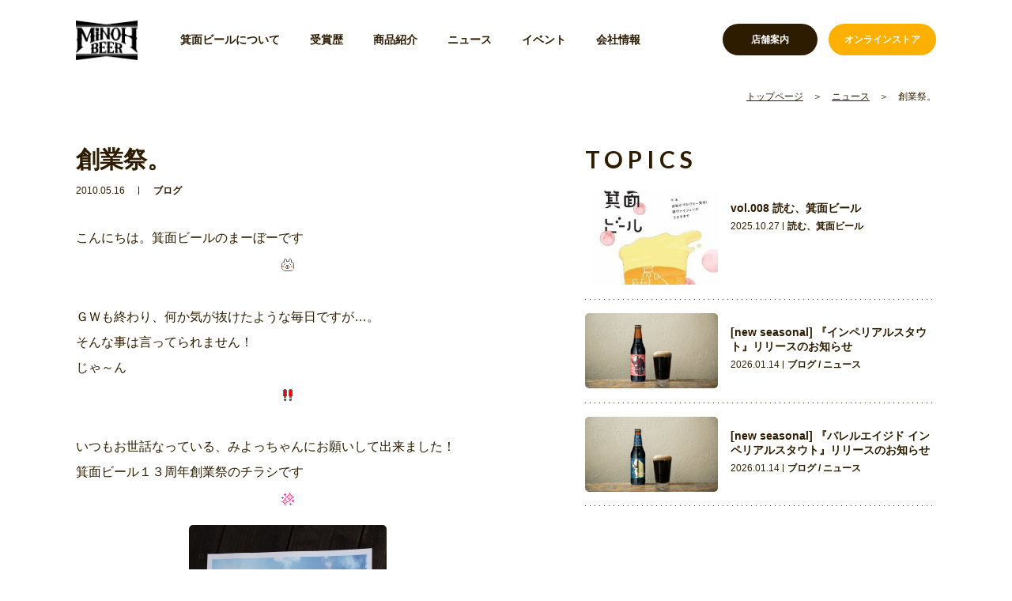

--- FILE ---
content_type: text/html; charset=UTF-8
request_url: https://www.minoh-beer.jp/info/2114/
body_size: 41341
content:
<!DOCTYPE html>
<html lang="ja">
<head>
	<meta charset="utf-8">
	<meta http-equiv="X-UA-Compatible" content="IE=edge">
	<meta name="viewport" content="width=device-width, initial-scale=1.0">
		<title>創業祭。｜ニュース｜株式会社 箕面ビール（MINOH BEER）</title>
	<meta name="description" content="こんにちは。箕面ビールのまーぼーです ＧＷも終わり、何か気が抜けたような毎日ですが…。 そんな事は言ってられません！ じゃ～ん いつもお世話なっている、みよっちゃんにお願いして出来ました！ 箕面ビール１３周年創業祭のチラシです このチラシのように、スッキリと晴れたらいいですね 楽しみです！ そして、毎年ビアベリーで開催しているＴシャツ展が創業祭にもやってきます！ ありそうでなかった、ビールをテーマ…">
		<meta name="keywords" content="ニュース,地ビール,ビール,箕面,大阪,発泡酒,お歳暮,お中元,贈り物,ギフト,Osaka">
			<meta name="format-detection" content="telephone=no">
	<link rel="icon" type="image/x-icon" href="https://www.minoh-beer.jp/cms/wp-content/themes/minoh-beer/img/common/favicon.ico">
	<link rel="apple-touch-icon" href="https://www.minoh-beer.jp/cms/wp-content/themes/minoh-beer/img/common/apple-touch-icon.png">
		<meta property="og:site_name" content="株式会社 箕面ビール（MINOH BEER）">
	<meta property="og:type" content="article">
	<meta property="og:url" content="https://www.minoh-beer.jp/info/2114/">
	<meta property="og:image" content="https://www.minoh-beer.jp/cms/wp-content/themes/minoh-beer/img/common/ogp.png">
	<meta property="og:title" content="創業祭。｜ニュース｜株式会社 箕面ビール（MINOH BEER）">
	<meta property="og:description" content="こんにちは。箕面ビールのまーぼーです ＧＷも終わり、何か気が抜けたような毎日ですが…。 そんな事は言ってられません！ じゃ～ん いつもお世話なっている、みよっちゃんにお願いして出来ました！ 箕面ビール１３周年創業祭のチラシです このチラシのように、スッキリと晴れたらいいですね 楽しみです！ そして、毎年ビアベリーで開催しているＴシャツ展が創業祭にもやってきます！ ありそうでなかった、ビールをテーマ…">
	<meta name="twitter:card" content="summary_large_image">
	<meta name="twitter:title" content="創業祭。｜ニュース｜株式会社 箕面ビール（MINOH BEER）">
	<meta name="twitter:description" content="こんにちは。箕面ビールのまーぼーです ＧＷも終わり、何か気が抜けたような毎日ですが…。 そんな事は言ってられません！ じゃ～ん いつもお世話なっている、みよっちゃんにお願いして出来ました！ 箕面ビール１３周年創業祭のチラシです このチラシのように、スッキリと晴れたらいいですね 楽しみです！ そして、毎年ビアベリーで開催しているＴシャツ展が創業祭にもやってきます！ ありそうでなかった、ビールをテーマ…">
	<meta name="twitter:image" content="https://www.minoh-beer.jp/cms/wp-content/themes/minoh-beer/img/common/ogp.png">
		<link href="https://fonts.googleapis.com/css2?family=Lato:wght@700&display=swap" rel="stylesheet">
		<link href="https://www.minoh-beer.jp/cms/wp-content/themes/minoh-beer/css/style.css" rel="stylesheet">
	<link rel="canonical" href="https://www.minoh-beer.jp/info/2114/">
		<meta name='robots' content='max-image-preview:large' />
<style id='wp-img-auto-sizes-contain-inline-css' type='text/css'>
img:is([sizes=auto i],[sizes^="auto," i]){contain-intrinsic-size:3000px 1500px}
/*# sourceURL=wp-img-auto-sizes-contain-inline-css */
</style>
<style id='wp-block-library-inline-css' type='text/css'>
:root{--wp-block-synced-color:#7a00df;--wp-block-synced-color--rgb:122,0,223;--wp-bound-block-color:var(--wp-block-synced-color);--wp-editor-canvas-background:#ddd;--wp-admin-theme-color:#007cba;--wp-admin-theme-color--rgb:0,124,186;--wp-admin-theme-color-darker-10:#006ba1;--wp-admin-theme-color-darker-10--rgb:0,107,160.5;--wp-admin-theme-color-darker-20:#005a87;--wp-admin-theme-color-darker-20--rgb:0,90,135;--wp-admin-border-width-focus:2px}@media (min-resolution:192dpi){:root{--wp-admin-border-width-focus:1.5px}}.wp-element-button{cursor:pointer}:root .has-very-light-gray-background-color{background-color:#eee}:root .has-very-dark-gray-background-color{background-color:#313131}:root .has-very-light-gray-color{color:#eee}:root .has-very-dark-gray-color{color:#313131}:root .has-vivid-green-cyan-to-vivid-cyan-blue-gradient-background{background:linear-gradient(135deg,#00d084,#0693e3)}:root .has-purple-crush-gradient-background{background:linear-gradient(135deg,#34e2e4,#4721fb 50%,#ab1dfe)}:root .has-hazy-dawn-gradient-background{background:linear-gradient(135deg,#faaca8,#dad0ec)}:root .has-subdued-olive-gradient-background{background:linear-gradient(135deg,#fafae1,#67a671)}:root .has-atomic-cream-gradient-background{background:linear-gradient(135deg,#fdd79a,#004a59)}:root .has-nightshade-gradient-background{background:linear-gradient(135deg,#330968,#31cdcf)}:root .has-midnight-gradient-background{background:linear-gradient(135deg,#020381,#2874fc)}:root{--wp--preset--font-size--normal:16px;--wp--preset--font-size--huge:42px}.has-regular-font-size{font-size:1em}.has-larger-font-size{font-size:2.625em}.has-normal-font-size{font-size:var(--wp--preset--font-size--normal)}.has-huge-font-size{font-size:var(--wp--preset--font-size--huge)}.has-text-align-center{text-align:center}.has-text-align-left{text-align:left}.has-text-align-right{text-align:right}.has-fit-text{white-space:nowrap!important}#end-resizable-editor-section{display:none}.aligncenter{clear:both}.items-justified-left{justify-content:flex-start}.items-justified-center{justify-content:center}.items-justified-right{justify-content:flex-end}.items-justified-space-between{justify-content:space-between}.screen-reader-text{border:0;clip-path:inset(50%);height:1px;margin:-1px;overflow:hidden;padding:0;position:absolute;width:1px;word-wrap:normal!important}.screen-reader-text:focus{background-color:#ddd;clip-path:none;color:#444;display:block;font-size:1em;height:auto;left:5px;line-height:normal;padding:15px 23px 14px;text-decoration:none;top:5px;width:auto;z-index:100000}html :where(.has-border-color){border-style:solid}html :where([style*=border-top-color]){border-top-style:solid}html :where([style*=border-right-color]){border-right-style:solid}html :where([style*=border-bottom-color]){border-bottom-style:solid}html :where([style*=border-left-color]){border-left-style:solid}html :where([style*=border-width]){border-style:solid}html :where([style*=border-top-width]){border-top-style:solid}html :where([style*=border-right-width]){border-right-style:solid}html :where([style*=border-bottom-width]){border-bottom-style:solid}html :where([style*=border-left-width]){border-left-style:solid}html :where(img[class*=wp-image-]){height:auto;max-width:100%}:where(figure){margin:0 0 1em}html :where(.is-position-sticky){--wp-admin--admin-bar--position-offset:var(--wp-admin--admin-bar--height,0px)}@media screen and (max-width:600px){html :where(.is-position-sticky){--wp-admin--admin-bar--position-offset:0px}}

/*# sourceURL=wp-block-library-inline-css */
</style><style id='global-styles-inline-css' type='text/css'>
:root{--wp--preset--aspect-ratio--square: 1;--wp--preset--aspect-ratio--4-3: 4/3;--wp--preset--aspect-ratio--3-4: 3/4;--wp--preset--aspect-ratio--3-2: 3/2;--wp--preset--aspect-ratio--2-3: 2/3;--wp--preset--aspect-ratio--16-9: 16/9;--wp--preset--aspect-ratio--9-16: 9/16;--wp--preset--color--black: #000000;--wp--preset--color--cyan-bluish-gray: #abb8c3;--wp--preset--color--white: #ffffff;--wp--preset--color--pale-pink: #f78da7;--wp--preset--color--vivid-red: #cf2e2e;--wp--preset--color--luminous-vivid-orange: #ff6900;--wp--preset--color--luminous-vivid-amber: #fcb900;--wp--preset--color--light-green-cyan: #7bdcb5;--wp--preset--color--vivid-green-cyan: #00d084;--wp--preset--color--pale-cyan-blue: #8ed1fc;--wp--preset--color--vivid-cyan-blue: #0693e3;--wp--preset--color--vivid-purple: #9b51e0;--wp--preset--gradient--vivid-cyan-blue-to-vivid-purple: linear-gradient(135deg,rgb(6,147,227) 0%,rgb(155,81,224) 100%);--wp--preset--gradient--light-green-cyan-to-vivid-green-cyan: linear-gradient(135deg,rgb(122,220,180) 0%,rgb(0,208,130) 100%);--wp--preset--gradient--luminous-vivid-amber-to-luminous-vivid-orange: linear-gradient(135deg,rgb(252,185,0) 0%,rgb(255,105,0) 100%);--wp--preset--gradient--luminous-vivid-orange-to-vivid-red: linear-gradient(135deg,rgb(255,105,0) 0%,rgb(207,46,46) 100%);--wp--preset--gradient--very-light-gray-to-cyan-bluish-gray: linear-gradient(135deg,rgb(238,238,238) 0%,rgb(169,184,195) 100%);--wp--preset--gradient--cool-to-warm-spectrum: linear-gradient(135deg,rgb(74,234,220) 0%,rgb(151,120,209) 20%,rgb(207,42,186) 40%,rgb(238,44,130) 60%,rgb(251,105,98) 80%,rgb(254,248,76) 100%);--wp--preset--gradient--blush-light-purple: linear-gradient(135deg,rgb(255,206,236) 0%,rgb(152,150,240) 100%);--wp--preset--gradient--blush-bordeaux: linear-gradient(135deg,rgb(254,205,165) 0%,rgb(254,45,45) 50%,rgb(107,0,62) 100%);--wp--preset--gradient--luminous-dusk: linear-gradient(135deg,rgb(255,203,112) 0%,rgb(199,81,192) 50%,rgb(65,88,208) 100%);--wp--preset--gradient--pale-ocean: linear-gradient(135deg,rgb(255,245,203) 0%,rgb(182,227,212) 50%,rgb(51,167,181) 100%);--wp--preset--gradient--electric-grass: linear-gradient(135deg,rgb(202,248,128) 0%,rgb(113,206,126) 100%);--wp--preset--gradient--midnight: linear-gradient(135deg,rgb(2,3,129) 0%,rgb(40,116,252) 100%);--wp--preset--font-size--small: 13px;--wp--preset--font-size--medium: 20px;--wp--preset--font-size--large: 36px;--wp--preset--font-size--x-large: 42px;--wp--preset--spacing--20: 0.44rem;--wp--preset--spacing--30: 0.67rem;--wp--preset--spacing--40: 1rem;--wp--preset--spacing--50: 1.5rem;--wp--preset--spacing--60: 2.25rem;--wp--preset--spacing--70: 3.38rem;--wp--preset--spacing--80: 5.06rem;--wp--preset--shadow--natural: 6px 6px 9px rgba(0, 0, 0, 0.2);--wp--preset--shadow--deep: 12px 12px 50px rgba(0, 0, 0, 0.4);--wp--preset--shadow--sharp: 6px 6px 0px rgba(0, 0, 0, 0.2);--wp--preset--shadow--outlined: 6px 6px 0px -3px rgb(255, 255, 255), 6px 6px rgb(0, 0, 0);--wp--preset--shadow--crisp: 6px 6px 0px rgb(0, 0, 0);}:where(.is-layout-flex){gap: 0.5em;}:where(.is-layout-grid){gap: 0.5em;}body .is-layout-flex{display: flex;}.is-layout-flex{flex-wrap: wrap;align-items: center;}.is-layout-flex > :is(*, div){margin: 0;}body .is-layout-grid{display: grid;}.is-layout-grid > :is(*, div){margin: 0;}:where(.wp-block-columns.is-layout-flex){gap: 2em;}:where(.wp-block-columns.is-layout-grid){gap: 2em;}:where(.wp-block-post-template.is-layout-flex){gap: 1.25em;}:where(.wp-block-post-template.is-layout-grid){gap: 1.25em;}.has-black-color{color: var(--wp--preset--color--black) !important;}.has-cyan-bluish-gray-color{color: var(--wp--preset--color--cyan-bluish-gray) !important;}.has-white-color{color: var(--wp--preset--color--white) !important;}.has-pale-pink-color{color: var(--wp--preset--color--pale-pink) !important;}.has-vivid-red-color{color: var(--wp--preset--color--vivid-red) !important;}.has-luminous-vivid-orange-color{color: var(--wp--preset--color--luminous-vivid-orange) !important;}.has-luminous-vivid-amber-color{color: var(--wp--preset--color--luminous-vivid-amber) !important;}.has-light-green-cyan-color{color: var(--wp--preset--color--light-green-cyan) !important;}.has-vivid-green-cyan-color{color: var(--wp--preset--color--vivid-green-cyan) !important;}.has-pale-cyan-blue-color{color: var(--wp--preset--color--pale-cyan-blue) !important;}.has-vivid-cyan-blue-color{color: var(--wp--preset--color--vivid-cyan-blue) !important;}.has-vivid-purple-color{color: var(--wp--preset--color--vivid-purple) !important;}.has-black-background-color{background-color: var(--wp--preset--color--black) !important;}.has-cyan-bluish-gray-background-color{background-color: var(--wp--preset--color--cyan-bluish-gray) !important;}.has-white-background-color{background-color: var(--wp--preset--color--white) !important;}.has-pale-pink-background-color{background-color: var(--wp--preset--color--pale-pink) !important;}.has-vivid-red-background-color{background-color: var(--wp--preset--color--vivid-red) !important;}.has-luminous-vivid-orange-background-color{background-color: var(--wp--preset--color--luminous-vivid-orange) !important;}.has-luminous-vivid-amber-background-color{background-color: var(--wp--preset--color--luminous-vivid-amber) !important;}.has-light-green-cyan-background-color{background-color: var(--wp--preset--color--light-green-cyan) !important;}.has-vivid-green-cyan-background-color{background-color: var(--wp--preset--color--vivid-green-cyan) !important;}.has-pale-cyan-blue-background-color{background-color: var(--wp--preset--color--pale-cyan-blue) !important;}.has-vivid-cyan-blue-background-color{background-color: var(--wp--preset--color--vivid-cyan-blue) !important;}.has-vivid-purple-background-color{background-color: var(--wp--preset--color--vivid-purple) !important;}.has-black-border-color{border-color: var(--wp--preset--color--black) !important;}.has-cyan-bluish-gray-border-color{border-color: var(--wp--preset--color--cyan-bluish-gray) !important;}.has-white-border-color{border-color: var(--wp--preset--color--white) !important;}.has-pale-pink-border-color{border-color: var(--wp--preset--color--pale-pink) !important;}.has-vivid-red-border-color{border-color: var(--wp--preset--color--vivid-red) !important;}.has-luminous-vivid-orange-border-color{border-color: var(--wp--preset--color--luminous-vivid-orange) !important;}.has-luminous-vivid-amber-border-color{border-color: var(--wp--preset--color--luminous-vivid-amber) !important;}.has-light-green-cyan-border-color{border-color: var(--wp--preset--color--light-green-cyan) !important;}.has-vivid-green-cyan-border-color{border-color: var(--wp--preset--color--vivid-green-cyan) !important;}.has-pale-cyan-blue-border-color{border-color: var(--wp--preset--color--pale-cyan-blue) !important;}.has-vivid-cyan-blue-border-color{border-color: var(--wp--preset--color--vivid-cyan-blue) !important;}.has-vivid-purple-border-color{border-color: var(--wp--preset--color--vivid-purple) !important;}.has-vivid-cyan-blue-to-vivid-purple-gradient-background{background: var(--wp--preset--gradient--vivid-cyan-blue-to-vivid-purple) !important;}.has-light-green-cyan-to-vivid-green-cyan-gradient-background{background: var(--wp--preset--gradient--light-green-cyan-to-vivid-green-cyan) !important;}.has-luminous-vivid-amber-to-luminous-vivid-orange-gradient-background{background: var(--wp--preset--gradient--luminous-vivid-amber-to-luminous-vivid-orange) !important;}.has-luminous-vivid-orange-to-vivid-red-gradient-background{background: var(--wp--preset--gradient--luminous-vivid-orange-to-vivid-red) !important;}.has-very-light-gray-to-cyan-bluish-gray-gradient-background{background: var(--wp--preset--gradient--very-light-gray-to-cyan-bluish-gray) !important;}.has-cool-to-warm-spectrum-gradient-background{background: var(--wp--preset--gradient--cool-to-warm-spectrum) !important;}.has-blush-light-purple-gradient-background{background: var(--wp--preset--gradient--blush-light-purple) !important;}.has-blush-bordeaux-gradient-background{background: var(--wp--preset--gradient--blush-bordeaux) !important;}.has-luminous-dusk-gradient-background{background: var(--wp--preset--gradient--luminous-dusk) !important;}.has-pale-ocean-gradient-background{background: var(--wp--preset--gradient--pale-ocean) !important;}.has-electric-grass-gradient-background{background: var(--wp--preset--gradient--electric-grass) !important;}.has-midnight-gradient-background{background: var(--wp--preset--gradient--midnight) !important;}.has-small-font-size{font-size: var(--wp--preset--font-size--small) !important;}.has-medium-font-size{font-size: var(--wp--preset--font-size--medium) !important;}.has-large-font-size{font-size: var(--wp--preset--font-size--large) !important;}.has-x-large-font-size{font-size: var(--wp--preset--font-size--x-large) !important;}
/*# sourceURL=global-styles-inline-css */
</style>

<style id='classic-theme-styles-inline-css' type='text/css'>
/*! This file is auto-generated */
.wp-block-button__link{color:#fff;background-color:#32373c;border-radius:9999px;box-shadow:none;text-decoration:none;padding:calc(.667em + 2px) calc(1.333em + 2px);font-size:1.125em}.wp-block-file__button{background:#32373c;color:#fff;text-decoration:none}
/*# sourceURL=/wp-includes/css/classic-themes.min.css */
</style>
<link rel='stylesheet' id='xo-event-calendar-css' href='https://www.minoh-beer.jp/cms/wp-content/plugins/xo-event-calendar/css/xo-event-calendar.css?ver=3.2.10' type='text/css' media='all' />
<link rel='stylesheet' id='xo-event-calendar-event-calendar-css' href='https://www.minoh-beer.jp/cms/wp-content/plugins/xo-event-calendar/build/event-calendar/style-index.css?ver=3.2.10' type='text/css' media='all' />
		<style type="text/css" id="wp-custom-css">
			.youtube{
position:relative;
width:100%;
padding-top:56.25%;
}
.youtube iframe{
position:absolute;
top:0;
right:0;
width:100%;
height:100%;
}
/*　Googleカレンダー（スマホ表示） */

.googleCalender iframe {
width:100%;
max-width:800px;
height:400px;
}

/*　Googleカレンダー（PC表示） */

@media (min-width: 960px) {

.googleCalender iframe {
height:600px;
}

}		</style>
		<script>
  (function(i,s,o,g,r,a,m){i['GoogleAnalyticsObject']=r;i[r]=i[r]||function(){
  (i[r].q=i[r].q||[]).push(arguments)},i[r].l=1*new Date();a=s.createElement(o),
  m=s.getElementsByTagName(o)[0];a.async=1;a.src=g;m.parentNode.insertBefore(a,m)
  })(window,document,'script','https://www.google-analytics.com/analytics.js','ga');

  ga('create', 'UA-98283556-2', 'auto');
  ga('send', 'pageview');
</script>
</head>
<body id="info">
<div class="js-media-query u-media-query"></div>
<div class="js-nav-overlay l-nav-overlay"></div>
<div class="l-wrapper">
	<header class="js-header l-header is-under-style">
		<div class="l-header-info">
			<div class="l-header-info__inner u-inner">
				<p class="l-header-info__logo">
					<a href="https://www.minoh-beer.jp/" class="l-header-info__logo-link u-alpha">
						<img src="https://www.minoh-beer.jp/cms/wp-content/themes/minoh-beer/img/common/img_logo01_black.png" alt="箕面ビール" class="is-white">
						<img src="https://www.minoh-beer.jp/cms/wp-content/themes/minoh-beer/img/common/img_logo01_black.png" alt="箕面ビール" class="is-black">
					</a>
				</p>
				<button class="js-nav-btn l-nav-btn u-view-under-tb">
					<span class="l-nav-btn__line"></span>
					<span class="l-nav-btn__line"></span>
					<span class="l-nav-btn__line"></span>
				</button>
				<nav class="js-nav-content l-nav" role="navigation" itemscope itemtype="http://www.schema.org/SiteNavigationElement">
										<div class="l-nav-info u-view-under-tb">
						<div class="l-nav-info__bnr">
							<a href="https://store.minoh-beer.jp/" class="l-nav-info__bnr-link" target="_blank" rel="noopener noreferrer">
								<div class="l-nav-info__bnr-img"><img src="https://www.minoh-beer.jp/cms/wp-content/themes/minoh-beer/img/common/bnr_hd01.jpg" alt=""></div>
								<div class="l-nav-info__bnr-wrap">
									<p class="l-nav-info__bnr-en u-font-en u-uppercase">minoh beer<br>online store</p>
									<p class="l-nav-info__bnr-head">箕面ビール・オンラインストア</p>
								</div>
								<span class="l-nav-info__bnr-arrow"></span>
							</a>
						</div>
						<ul class="l-nav-info-list">
							<li class="l-nav-info-list__item">
								<a href="https://www.minoh-beer.jp/store/drink/" class="l-nav-info-list__item-link">
									<p class="l-nav-info-list__txt">
										<span class="l-nav-info-list__txt-small">箕面ビールが</span>飲めるお店
									</p>
								</a>
							</li>
							<li class="l-nav-info-list__item">
								<a href="https://www.minoh-beer.jp/store/buy/" class="l-nav-info-list__item-link">
									<p class="l-nav-info-list__txt">
										<span class="l-nav-info-list__txt-small">箕面ビールが</span>買えるお店
									</p>
								</a>
							</li>
							<li class="l-nav-info-list__item is-wide is-row1">
								<a href="https://www.minoh-beer.jp/store/" class="l-nav-info-list__item-link">
									<p class="l-nav-info-list__txt">箕面ビール直営店のご案内</p>
								</a>
							</li>
						</ul>
					</div>
										<ul class="l-nav-list">
						<li class="l-nav-list__item" itemprop="name"><a class="l-nav-list__item-link" href="https://www.minoh-beer.jp/about/" itemprop="URL">箕面ビールについて</a></li>
						<li class="l-nav-list__item" itemprop="name"><a class="l-nav-list__item-link" href="https://www.minoh-beer.jp/award/" itemprop="URL">受賞歴</a></li>
						<li class="l-nav-list__item" itemprop="name"><a class="l-nav-list__item-link" href="https://www.minoh-beer.jp/products/" itemprop="URL">商品紹介</a></li>
						<li class="l-nav-list__item" itemprop="name"><a class="l-nav-list__item-link" href="https://www.minoh-beer.jp/info/" itemprop="URL">ニュース</a></li>
						<li class="l-nav-list__item" itemprop="name"><a class="l-nav-list__item-link" href="https://www.minoh-beer.jp/info/category/event/" itemprop="URL">イベント</a></li>
						<li class="l-nav-list__item" itemprop="name"><a class="l-nav-list__item-link" href="https://www.minoh-beer.jp/company/" itemprop="URL">会社情報</a></li>
					</ul>
										<div class="l-nav-sns u-view-under-tb">
						<p class="l-nav-sns__head">公式SNS</p>
						<ul class="l-nav-sns-list">
							<li class="l-nav-sns-list__item is-facebook"><a href="https://www.facebook.com/MINOHBEER/" class="l-nav-sns-list__item-link" target="_blank" rel="noopener noreferrer">Facebook</a></li>
							<li class="l-nav-sns-list__item is-twitter"><a href="https://twitter.com/minohbeer" class="l-nav-sns-list__item-link" target="_blank" rel="noopener noreferrer">Twitter</a></li>
							<li class="l-nav-sns-list__item is-instagram"><a href="https://www.instagram.com/minohbeer/" class="l-nav-sns-list__item-link" target="_blank" rel="noopener noreferrer">Instagram</a></li>
						</ul>
					</div>
															<div class="l-nav-btns u-view-pc">
						<p class="l-nav-btns__btn"><a href="https://www.minoh-beer.jp/store/" class="l-nav-btns__btn-link">店舗案内</a></p>
						<p class="l-nav-btns__btn is-yellow"><a href="https://store.minoh-beer.jp/" class="l-nav-btns__btn-link" target="_blank" rel="noopener noreferrer">オンラインストア</a></p>
					</div>
									</nav>
			</div>
		</div>
	</header>
	<!-- /.l-header -->
			<div class="l-breadcrumb u-view-pc">
	<ol class="l-breadcrumb-list u-inner">
		<li class="l-breadcrumb-list__item"><a href="https://www.minoh-beer.jp" class="l-breadcrumb-list__txt">トップページ</a></li>
									<li class="l-breadcrumb-list__item"><a href="https://www.minoh-beer.jp/info/" class="l-breadcrumb-list__txt">ニュース</a></li>
												<li class="l-breadcrumb-list__item">創業祭。</li>
						</ol>
</div>
<!-- /#breadcrumb -->
<script type="application/ld+json">
{
	"@context": "http://schema.org",
	"@type": "BreadcrumbList",
	"itemListElement": [
		{
			"@type": "ListItem",
			"position": 1,
			"name": "トップページ",
			"item": "https://www.minoh-beer.jp"
		},
						{
			"@type": "ListItem",
			"position": 2,
			"name": "ニュース",
			"item": "https://www.minoh-beer.jp/info/"
		},						{
			"@type": "ListItem",
			"position": 3,
			"name": "創業祭。",
			"item": "https://www.minoh-beer.jp/info/2114/"
		}			]
}
</script>
				<div class="l-container is-col2">
<div class="l-contents is-info-detail">
<main role="main">
	<article id="single" class="news-single">
		<div class="news-single__inner u-inner">
			<article class="c-single01">
								<header class="c-single01-header">
					<h1 class="c-single01-header__head">創業祭。</h1>
					<div class="c-single01-header__meta">
						<time class="c-single01-header__meta-date" datetime="2010-05-16">2010.05.16</time>
													<p class="c-single01-header__meta-cat">ブログ</p>
											</div>
																			</header>
				<div class="c-single01-content">
					<p><span style="font-family: arial,helvetica,sans-serif">こんにちは。箕面ビールのまーぼーです<img decoding="async" class="emoji" src="http://blog-imgs-1.fc2.com/emoji/2010-05-12/521463.gif" alt="" border="0" /><br />
ＧＷも終わり、何か気が抜けたような毎日ですが…。<br />
そんな事は言ってられません！<br />
じゃ～ん<img decoding="async" class="emoji" src="http://blog-imgs-1.fc2.com/emoji/2010-02-09/489542.gif" alt="" border="0" /><br />
いつもお世話なっている、みよっちゃんにお願いして出来ました！<br />
箕面ビール１３周年創業祭のチラシです<img decoding="async" class="emoji" src="http://blog-imgs-1.fc2.com/emoji/2010-02-18/493267.gif" alt="" border="0" /></p>
<p><a href="http://blog-imgs-30.fc2.com/m/i/n/minohbeer/IMG_1541.jpg" target="_blank" rel="noopener"><img fetchpriority="high" decoding="async" src="http://blog-imgs-30.fc2.com/m/i/n/minohbeer/IMG_1541.jpg" alt="IMG_1541.jpg" width="250" height="375" border="0" /></a></p>
<p>このチラシのように、スッキリと晴れたらいいですね<img decoding="async" class="emoji" src="http://blog-imgs-1.fc2.com/emoji/2008-10-22/314034.gif" alt="" border="0" /><br />
楽しみです！<br />
そして、毎年ビアベリーで開催しているＴシャツ展が創業祭にもやってきます！<br />
ありそうでなかった、ビールをテーマにした<img decoding="async" class="emoji" src="http://blog-imgs-1.fc2.com/emoji/2009-09-25/438371.gif" alt="" border="0" />を販売します。<br />
ビール好きにはたまりません<img decoding="async" class="emoji" src="http://blog-imgs-1.fc2.com/emoji/2010-05-15/522213.gif" alt="" border="0" /><br />
Ｔシャツ展詳しくはコチラ↓↓↓<br />
<a title="Ｔシャツ展だヨ！全員酒豪！" href="http://beerbellyt.blog32.fc2.com/" target="_blank" rel="noopener">Ｔシャツ展だヨ！全員酒豪！</a></p>
<p>実は、今年は工場長と私まーぼーも参加予定です。<br />
間に合うかな･･･。</span></p>
				</div>
																					<ul class="c-single01-sns">
					<li class="c-single01-sns__item is-twitter">
						<a href="https://twitter.com/share?url=https://www.minoh-beer.jp/info/2114/&text=株式会社 箕面ビール（MINOH BEER）｜創業祭。" class="c-single01-sns__item-link u-alpha" target="_blank" rel="noopener noreferrer">Twitter</a>
					</li>
					<li class="c-single01-sns__item is-facebook">
						<a target="_blank" href="https://www.facebook.com/sharer/sharer.php?u=https://www.minoh-beer.jp/info/2114/" class="c-single01-sns__item-link u-alpha" target="_blank" rel="noopener noreferrer">facebook</a>
					</li>
					<li class="c-single01-sns__item is-line">
						<a href="https://social-plugins.line.me/lineit/share?url=https://www.minoh-beer.jp/info/2114/" class="c-single01-sns__item-link u-alpha" target="_blank" rel="noopener noreferrer">LINEで送る</a>
					</li>
				</ul>
			</article>
			<div class="js-sidebar-end"></div>
		</div>
	</article>
</main>
</div>
	<aside class="l-sidebar is-in-info-detail">
		<div class="js-sidebar-start l-sidebar__fixed-trigger"></div>
			<div class="js-sidebar l-sidebar-sec">
			<p class="l-sidebar-sec__head u-font-en u-uppercase">topics</p>
			<ul class="c-archive02 is-small is-pc-small">
									<li class="c-archive02__item">
	<a href="https://www.minoh-beer.jp/info/15089/" class="c-archive02__item-link u-zoom">
				<div class="c-archive02__item-area-img">
			<div class="c-archive02__item-img u-zoom__img-wrap"><img src="https://www.minoh-beer.jp/cms/wp-content/themes/minoh-beer/img/common/img_pixel01.png" data-src="https://www.minoh-beer.jp/cms/wp-content/uploads/2025/10/3d46a548c170ba3731a532f1d4388608-e1761610882909-407x294.jpg" alt="" class="js-c-lazy u-zoom__img"></div>
		</div>
		<div class="c-archive02__item-area-info">
		<p class="c-archive02__item-head">vol.008 読む、箕面ビール</p>
			<div class="c-archive02__item-meta">
				<p class="c-archive02__item-meta-date">2025.10.27</p>
									<p class="c-archive02__item-meta-cat">読む、箕面ビール</p>
							</div>
												</div>
	</a>
</li>
									<li class="c-archive02__item">
	<a href="https://www.minoh-beer.jp/info/14055/" class="c-archive02__item-link u-zoom">
				<div class="c-archive02__item-area-img">
			<div class="c-archive02__item-img u-zoom__img-wrap"><img src="https://www.minoh-beer.jp/cms/wp-content/themes/minoh-beer/img/common/img_pixel01.png" data-src="https://www.minoh-beer.jp/cms/wp-content/uploads/2025/01/3f57eb75863b3c323753e09879431a95.png" alt="" class="js-c-lazy u-zoom__img"></div>
		</div>
		<div class="c-archive02__item-area-info">
		<p class="c-archive02__item-head">[new seasonal]  『インペリアルスタウト』リリースのお知らせ</p>
			<div class="c-archive02__item-meta">
				<p class="c-archive02__item-meta-date">2026.01.14</p>
									<p class="c-archive02__item-meta-cat">ブログ / ニュース</p>
							</div>
												</div>
	</a>
</li>
									<li class="c-archive02__item">
	<a href="https://www.minoh-beer.jp/info/14057/" class="c-archive02__item-link u-zoom">
				<div class="c-archive02__item-area-img">
			<div class="c-archive02__item-img u-zoom__img-wrap"><img src="https://www.minoh-beer.jp/cms/wp-content/themes/minoh-beer/img/common/img_pixel01.png" data-src="https://www.minoh-beer.jp/cms/wp-content/uploads/2025/01/f381599ff5ab3638b515dd8b68dd4b0e.png" alt="" class="js-c-lazy u-zoom__img"></div>
		</div>
		<div class="c-archive02__item-area-info">
		<p class="c-archive02__item-head">[new seasonal]  『バレルエイジド インペリアルスタウト』リリースのお知らせ</p>
			<div class="c-archive02__item-meta">
				<p class="c-archive02__item-meta-date">2026.01.14</p>
									<p class="c-archive02__item-meta-cat">ブログ / ニュース</p>
							</div>
												</div>
	</a>
</li>
							</ul>
		</div>
	</aside>
<!-- /.l-sidebar -->
</div>
<!-- /.l-container -->
	<section id="recommended" class="c-recommended01">
		<div class="c-recommended01__inner u-inner">
			<h2 class="c-head04 is-middle">こちらもオススメ</h2>
			<ul class="c-archive01 is-pc-col3 c-recommended01__archive">
									<li class="c-archive01__item">
	<a href="https://www.minoh-beer.jp/info/15328/" class="c-archive01__item-link u-zoom">
				<div class="c-archive01__img u-zoom__img-wrap"><img src="https://www.minoh-beer.jp/cms/wp-content/uploads/2026/01/1ca2f78ae87f185f6a3d7357fd80663d-520x294.jpg" alt="" class="u-zoom__img"></div>
		<div class="c-archive01-info">
			<div class="c-archive01-info-meta">
				<p class="c-archive01-info-meta__date">2026.01.15</p>
									<p class="c-archive01-info-meta__cat">ブログ / ニュース</p>
							</div>
			<p class="c-archive01-info__head">バレンタイン予約販売開始しました</p>
												</div>
	</a>
</li>
									<li class="c-archive01__item">
	<a href="https://www.minoh-beer.jp/info/14055/" class="c-archive01__item-link u-zoom">
				<div class="c-archive01__img u-zoom__img-wrap"><img src="https://www.minoh-beer.jp/cms/wp-content/uploads/2025/01/3f57eb75863b3c323753e09879431a95.png" alt="" class="u-zoom__img"></div>
		<div class="c-archive01-info">
			<div class="c-archive01-info-meta">
				<p class="c-archive01-info-meta__date">2026.01.14</p>
									<p class="c-archive01-info-meta__cat">ブログ / ニュース</p>
							</div>
			<p class="c-archive01-info__head">[new seasonal]  『インペリアルスタウト』リリースのお知らせ</p>
												</div>
	</a>
</li>
									<li class="c-archive01__item">
	<a href="https://www.minoh-beer.jp/info/14057/" class="c-archive01__item-link u-zoom">
				<div class="c-archive01__img u-zoom__img-wrap"><img src="https://www.minoh-beer.jp/cms/wp-content/uploads/2025/01/f381599ff5ab3638b515dd8b68dd4b0e.png" alt="" class="u-zoom__img"></div>
		<div class="c-archive01-info">
			<div class="c-archive01-info-meta">
				<p class="c-archive01-info-meta__date">2026.01.14</p>
									<p class="c-archive01-info-meta__cat">ブログ / ニュース</p>
							</div>
			<p class="c-archive01-info__head">[new seasonal]  『バレルエイジド インペリアルスタウト』リリースのお知らせ</p>
												</div>
	</a>
</li>
									<li class="c-archive01__item">
	<a href="https://www.minoh-beer.jp/info/15307/" class="c-archive01__item-link u-zoom">
				<div class="c-archive01__img u-zoom__img-wrap"><img src="https://www.minoh-beer.jp/cms/wp-content/uploads/2025/12/2f2e36b83a3786351cac9ad90a90a138-520x294.jpg" alt="" class="u-zoom__img"></div>
		<div class="c-archive01-info">
			<div class="c-archive01-info-meta">
				<p class="c-archive01-info-meta__date">2026.01.05</p>
									<p class="c-archive01-info-meta__cat">ブログ / ニュース</p>
							</div>
			<p class="c-archive01-info__head">新年のごあいさつ</p>
												</div>
	</a>
</li>
									<li class="c-archive01__item">
	<a href="https://www.minoh-beer.jp/info/15280/" class="c-archive01__item-link u-zoom">
				<div class="c-archive01__img u-zoom__img-wrap"><img src="https://www.minoh-beer.jp/cms/wp-content/uploads/2025/12/IMG_3034-520x294.jpg" alt="" class="u-zoom__img"></div>
		<div class="c-archive01-info">
			<div class="c-archive01-info-meta">
				<p class="c-archive01-info-meta__date">2026.01.05</p>
									<p class="c-archive01-info-meta__cat">ブログ / ニュース</p>
							</div>
			<p class="c-archive01-info__head">[new seasonal]  『スコティッシュエール』リリースのお知らせ</p>
												</div>
	</a>
</li>
									<li class="c-archive01__item">
	<a href="https://www.minoh-beer.jp/info/15285/" class="c-archive01__item-link u-zoom">
				<div class="c-archive01__img u-zoom__img-wrap"><img src="https://www.minoh-beer.jp/cms/wp-content/uploads/2025/12/010box-520x294.jpg" alt="" class="u-zoom__img"></div>
		<div class="c-archive01-info">
			<div class="c-archive01-info-meta">
				<p class="c-archive01-info-meta__date">2025.12.30</p>
									<p class="c-archive01-info-meta__cat">ブログ / ニュース</p>
							</div>
			<p class="c-archive01-info__head">[new seasonal] 『BATON 010』リリースのお知らせ</p>
												</div>
	</a>
</li>
							</ul>
		</div>
	</section>
<div class="c-links01 c-bg-beige">
	<div class="c-links01__inner u-inner">
		<ul class="c-links01-list">
			<li class="c-links01-list__item">
				<a href="https://www.minoh-beer.jp/masaji-beer/" class="c-links01-list__item-link u-zoom" target="_blank" rel="noopener noreferrer">
					<div class="c-links01-list__item-img u-zoom__img-wrap"><img src="https://www.minoh-beer.jp/cms/wp-content/themes/minoh-beer/img/common/img_pixel01.png" data-src="https://www.minoh-beer.jp/cms/wp-content/themes/minoh-beer/img/common/c-links/bnr_links01.jpg" alt="" class="js-c-lazy u-zoom__img"></div>
					<p class="c-links01-list__head"><span class="c-maker-white">マサジについて</span></p>
				</a>
			</li>
			<li class="c-links01-list__item">
				<a href="https://www.minoh-beer.jp/info/category/event/" class="c-links01-list__item-link u-zoom">
					<div class="c-links01-list__item-img u-zoom__img-wrap"><img src="https://www.minoh-beer.jp/cms/wp-content/themes/minoh-beer/img/common/img_pixel01.png" data-src="https://www.minoh-beer.jp/cms/wp-content/themes/minoh-beer/img/common/c-links/bnr_links02.jpg" alt="" class="js-c-lazy u-zoom__img"></div>
					<p class="c-links01-list__head"><span class="c-maker-white">イベント情報</span></p>
				</a>
			</li>
			<li class="c-links01-list__item">
				<a href="https://store.minoh-beer.jp/products/list?category_id=10" class="c-links01-list__item-link u-zoom" target="_blank" rel="noopener noreferrer">
					<div class="c-links01-list__item-img u-zoom__img-wrap"><img src="https://www.minoh-beer.jp/cms/wp-content/themes/minoh-beer/img/common/img_pixel01.png" data-src="https://www.minoh-beer.jp/cms/wp-content/themes/minoh-beer/img/common/c-links/bnr_links03.jpg" alt="" class="js-c-lazy u-zoom__img"></div>
					<p class="c-links01-list__head"><span class="c-maker-white">頒布会</span></p>
				</a>
			</li>
			<li class="c-links01-list__item">
				<a href="https://store.minoh-beer.jp/" class="c-links01-list__item-link u-zoom" target="_blank" rel="noopener noreferrer">
					<div class="c-links01-list__item-img u-zoom__img-wrap"><img src="https://www.minoh-beer.jp/cms/wp-content/themes/minoh-beer/img/common/img_pixel01.png" data-src="https://www.minoh-beer.jp/cms/wp-content/themes/minoh-beer/img/common/c-links/bnr_links04.jpg" alt="" class="js-c-lazy u-zoom__img"></div>
					<p class="c-links01-list__head"><span class="c-maker-white">オンラインストア</span></p>
				</a>
			</li>
		</ul>
	</div>
</div>
<footer class="js-footer l-footer">
	<div class="l-footer__bnr">
		<a href="https://store.minoh-beer.jp/" class="l-footer__bnr-link u-zoom" target="_blank" rel="noopener noreferrer">
			<div class="l-footer__bnr-img u-zoom__img-wrap"><img src="https://www.minoh-beer.jp/cms/wp-content/themes/minoh-beer/img/common/bnr_ft01.jpg" alt="" class="u-zoom__img"></div>
			<p class="l-footer__bnr-en u-font-en u-uppercase">minoh beer <br class="u-view-sp">online store</p>
			<p class="l-footer__bnr-head">箕面ビール・オンラインストア</p>
			<span class="l-footer__bnr-arrow"></span>
		</a>
	</div>
	<div class="l-footer-content">
		<div class="l-footer-content__inner u-inner">
			<ul class="l-footer-content-nav">
				<li class="l-footer-content-nav__item">
					<a href="https://www.minoh-beer.jp/company/" class="l-footer-content-nav__item-link">
						会社情報
					</a>
				</li>
				<li class="l-footer-content-nav__item">
					<a href="https://www.minoh-beer.jp/masaji-beer/" class="l-footer-content-nav__item-link">
						マサジについて
					</a>
				</li>
				<li class="l-footer-content-nav__item">
					<a href="https://www.minoh-beer.jp/recruit/" class="l-footer-content-nav__item-link">
						採用情報
					</a>
				</li>
				<li class="l-footer-content-nav__item">
					<a href="https://www.minoh-beer.jp/privacy/" class="l-footer-content-nav__item-link">
						プライバシーポリシー
					</a>
				</li>
				<li class="l-footer-content-nav__item">
					<a href="https://www.minoh-beer.jp/contact/" class="l-footer-content-nav__item-link">
						お問い合わせ
					</a>
				</li>
			</ul>
			<p class="l-footer-content__logo"><a href="https://www.minoh-beer.jp/" class="l-footer-content__logo-link u-alpha"><img src="https://www.minoh-beer.jp/cms/wp-content/themes/minoh-beer/img/common/img_logo01_white.png" alt="箕面ビール"></a></p>
			<p class="l-footer-content__cr"><small class="l-footer-content__cr-txt">&copy;2022 MINOH-BEER inc.</small></p>
		</div>
	</div>
</footer>
</div>
<script type="speculationrules">
{"prefetch":[{"source":"document","where":{"and":[{"href_matches":"/*"},{"not":{"href_matches":["/cms/wp-*.php","/cms/wp-admin/*","/cms/wp-content/uploads/*","/cms/wp-content/*","/cms/wp-content/plugins/*","/cms/wp-content/themes/minoh-beer/*","/*\\?(.+)"]}},{"not":{"selector_matches":"a[rel~=\"nofollow\"]"}},{"not":{"selector_matches":".no-prefetch, .no-prefetch a"}}]},"eagerness":"conservative"}]}
</script>
<script type="text/javascript" src="https://code.jquery.com/jquery-2.2.2.min.js?ver=6.9" id="jquery-js"></script>
<script type="text/javascript" src="https://www.minoh-beer.jp/cms/wp-content/plugins/table-of-contents-plus/front.min.js?ver=2411.1" id="toc-front-js"></script>
<script type="text/javascript" id="xo-event-calendar-ajax-js-extra">
/* <![CDATA[ */
var xo_event_calendar_object = {"ajax_url":"https://www.minoh-beer.jp/cms/wp-admin/admin-ajax.php","action":"xo_event_calendar_month"};
var xo_simple_calendar_object = {"ajax_url":"https://www.minoh-beer.jp/cms/wp-admin/admin-ajax.php","action":"xo_simple_calendar_month"};
//# sourceURL=xo-event-calendar-ajax-js-extra
/* ]]> */
</script>
<script type="text/javascript" src="https://www.minoh-beer.jp/cms/wp-content/plugins/xo-event-calendar/js/ajax.js?ver=3.2.10" id="xo-event-calendar-ajax-js"></script>
<script src="https://polyfill.io/v2/polyfill.min.js?features=IntersectionObserver"></script>
<script src="https://www.minoh-beer.jp/cms/wp-content/themes/minoh-beer/lib/yall.min.js"></script>
<script src="https://cdnjs.cloudflare.com/ajax/libs/object-fit-images/3.2.4/ofi.js"></script>
<script>
	objectFitImages();
</script><script src="https://www.minoh-beer.jp/cms/wp-content/themes/minoh-beer/js/script.js"></script>
    <script src="https://unpkg.com/swiper@8/swiper-bundle.min.js"></script>
    <script src="https://www.minoh-beer.jp/cms/wp-content/themes/minoh-beer/js/topics-bnr.js"></script>

</body>
</html>


--- FILE ---
content_type: text/css
request_url: https://www.minoh-beer.jp/cms/wp-content/themes/minoh-beer/css/style.css
body_size: 184128
content:
@charset "UTF-8";
/* common
================================================ */
html, body, div, span, object, iframe, h1, h2, h3, h4, h5, h6, p, a, blockquote, pre, abbr, address, cite, code, del, dfn, em, img, ins, kbd, q, samp, small, strong, sub, sup, var, b, i, dl, dt, dd, ol, ul, li, fieldset, form, label, legend, table, caption, tbody, tfoot, thead, tr, th, td, article, aside, canvas, details, figcaption, figure, footer, header, menu, nav, section, summary, time, mark, audio, video { margin: 0; padding: 0; border: 0; outline: 0; font-size: 100%; vertical-align: baseline; background: transparent; }

html { font-size: 62.5%; word-break: break-all; }

body { -webkit-text-size-adjust: 100%; }

article, aside, details, figcaption, figure, main, footer, header, menu, nav, section { display: block; }

h1, h2, h3, h4, h5, h6 { word-break: break-word; line-break: strict; overflow-wrap: break-word; word-wrap: break-word; }

ul:not([class]), ol:not([class]) { padding-left: 1.25em; }

ul[class], ol[class] { list-style: none; }

_:-ms-lang(x)::-ms-backdrop, ol:not([class]) { padding-left: 1.6em; }

span { font-weight: inherit; }

blockquote, q { quotes: none; }

blockquote:before, blockquote:after, q:before, q:after { content: ''; content: none; }

a { color: inherit; }

@media all and (min-width: 768px) { a:hover { text-decoration: none; } }

a[class] { text-decoration: none; }

ins { background-color: #ff9; text-decoration: none; }

mark { background-color: #ff9; font-weight: bold; }

del { text-decoration: line-through; }

abbr[title], dfn[title] { border-bottom: 1px dotted; cursor: help; }

address { font-style: normal; }

table { width: 100%; table-layout: fixed; border-collapse: collapse; border-spacing: 0; }

hr { display: block; height: 1px; border: 0; border-top: 1px solid #c4b9a5; margin: 1em 0; padding: 0; }

img { max-width: 100%; height: auto; vertical-align: bottom; }

/* form
================================================== */
input[type="text"], input[type="email"], input[type="tel"], textarea, button, select, option { display: block; width: 100%; max-width: 100%; font-family: inherit; outline: none; border: 1px solid; border-radius: 0; background: none; }

@media all and (max-width: 767px) { input[type="text"], input[type="email"], input[type="tel"], textarea, button, select, option { font-size: 1.6rem; } }

input[type="text"], input[type="email"], input[type="tel"], textarea, button { -webkit-appearance: none; -moz-appearance: none; appearance: none; outline: none; }

input[type="radio"], input[type="checkbox"] { margin: 0; padding: 0; vertical-align: middle; }

select { color: inherit; }

textarea { resize: vertical; }

button { color: inherit; font-weight: normal; cursor: pointer; }

/* 02_base
================================================ */
html { overflow: auto; }

html:not([lang="ja"]) { word-break: break-word; }

body { overflow: hidden; min-width: 320px; font-family: YuGothic, "Yu Gothic", "ヒラギノ角ゴ ProN W3", Meiryo, sans-serif; line-height: 2; color: #2e1c00; font-size: 1.4rem; font-weight: 500; letter-spacing: 0; }

body:not(#home) { padding-top: 88px; }

@media all and (min-width: 768px) { body { min-width: auto; font-size: 1.6rem; } }

@media all and (min-width: 1180px) { body:not(#home) { padding-top: 100px; } }

.l-wrapper { position: relative; }

.l-container.is-col2 { display: -webkit-box; display: -ms-flexbox; display: flex; -webkit-box-orient: vertical; -webkit-box-direction: normal; -ms-flex-direction: column; flex-direction: column; }

.l-container.is-col2 .l-sidebar.is-in-info-list { -webkit-box-ordinal-group: 0; -ms-flex-order: -1; order: -1; }

@media all and (min-width: 1180px) { .l-container.is-col2 { width: 1088px; -webkit-box-orient: horizontal; -webkit-box-direction: normal; -ms-flex-direction: row; flex-direction: row; margin: 0 auto; }
  .l-container.is-col2 .l-contents { -webkit-box-flex: 1; -ms-flex: 1; flex: 1; }
  .l-container.is-col2 .l-contents.is-info-detail { width: calc(100% - 444px - 108px); }
  .l-container.is-col2 .l-sidebar { margin-left: 108px; }
  .l-container.is-col2 .l-sidebar.is-in-store { width: 255px; }
  .l-container.is-col2 .l-sidebar.is-in-info-list { width: 260px; -webkit-box-ordinal-group: 2; -ms-flex-order: 1; order: 1; }
  .l-container.is-col2 .l-sidebar.is-in-info-detail { width: 444px; } }

/* utility
================================================ */
/* pc <--> sp
-------------------------------------- */
.u-media-query { display: none; font-family: 'sp'; }

@media all and (min-width: 768px) { .u-media-query { font-family: 'tb'; } }

@media all and (min-width: 1180px) { .u-media-query { font-family: 'pc'; } }

@media all and (max-width: 1179px) { .u-view-pc { display: none !important; } }

@media all and (max-width: 767px) { .u-view-tb { display: none !important; } }

@media all and (min-width: 1180px) { .u-view-tb { display: none !important; } }

@media all and (min-width: 768px) { .u-view-sp { display: none !important; } }

@media all and (min-width: 1180px) { .u-view-under-tb { display: none !important; } }

@media all and (max-width: 767px) { .u-view-upper-tb { display: none !important; } }

/* text
-------------------------------------- */
.u-uppercase { text-transform: uppercase; }

.u-font-en { font-family: 'Lato', sans-serif; font-weight: 700; }

/* link
-------------------------------------- */
a.u-alpha { display: block; text-decoration: none; }

@media all and (min-width: 768px) { a.u-alpha { -webkit-transition: all 0.3s ease; transition: all 0.3s ease; }
  a.u-alpha:hover { opacity: .7; } }

a.u-zoom { display: block; text-decoration: none; }

a.u-zoom .u-zoom__img { display: block; }

a.u-zoom .u-zoom__img-wrap { display: block; overflow: hidden; }

@media all and (min-width: 768px) { a.u-zoom .u-zoom__img { -webkit-transition: all 0.3s ease; transition: all 0.3s ease; }
  a.u-zoom:hover .u-zoom__img { -webkit-transform: scale(1.1); transform: scale(1.1); } }

/* layout
-------------------------------------- */
.u-inner { -webkit-box-sizing: border-box; box-sizing: border-box; padding-left: 17px; padding-right: 17px; }

@media all and (min-width: 768px) { .u-inner { margin: auto; }
  .u-inner.is-min { max-width: 720px; } }

@media all and (min-width: 1180px) { .u-inner { width: 100%; max-width: 1088px; padding-left: 0; padding-right: 0; } }

/* component
================================================ */
/* .c-anchor01
================================================ */
.c-anchor01 { display: -webkit-box; display: -ms-flexbox; display: flex; margin: 0 -17px; padding: 24px 0 23px; overflow: auto; background: #f5f0e6; white-space: nowrap; font-size: 1.8rem; line-height: 1.5; }

.c-anchor01__item { display: -webkit-box; display: -ms-flexbox; display: flex; }

.c-anchor01__item:not(:last-child)::after { content: "｜"; }

.c-anchor01__item-link { display: inline-block; padding: 0 2em; font-weight: 700; }

@media all and (min-width: 768px) { .c-anchor01 { -ms-flex-wrap: wrap; flex-wrap: wrap; -webkit-box-pack: center; -ms-flex-pack: center; justify-content: center; margin: 0 auto -1em; overflow: hidden; background: none; white-space: wrap; }
  .c-anchor01__item { margin-bottom: 1em; }
  .c-anchor01__item-link { padding: 0 1em; } }

/* .c-archive01.is-big-size
================================================ */
.c-archive01.is-big-size .c-archive01-info { padding: 10px 18px 14px; }

.c-archive01.is-big-size .c-archive01-info-meta { margin-bottom: 10px; }

.c-archive01.is-big-size .c-archive01-info__head { min-height: 36px; }

@media all and (min-width: 768px) { .c-archive01.is-big-size .c-archive01-info { padding: 22px 34px 28px; }
  .c-archive01.is-big-size .c-archive01-info-meta { margin-bottom: 20px; font-size: 1.6rem; }
  .c-archive01.is-big-size .c-archive01-info-meta__date { margin-right: 8px; padding-right: 8px; }
  .c-archive01.is-big-size .c-archive01-info__head { min-height: 60px; font-size: 2rem; }
  .c-archive01.is-big-size .c-archive01-writer { margin-top: 22px; }
  .c-archive01.is-big-size .c-archive01-writer__ico { min-width: 44px; width: 44px; margin-right: 8px; }
  .c-archive01.is-big-size .c-archive01-writer__ico img { width: 44px; height: 44px; }
  .c-archive01.is-big-size .c-archive01-writer__txt { font-size: 1.5rem; } }

/* .c-archive01.is-not-slider-pc
================================================ */
@media all and (min-width: 1180px) { .c-archive01.is-not-slider-pc { display: block; }
  .c-archive01.is-not-slider-pc .c-archive01__item { width: calc(100% - 20px); }
  .c-archive01.is-not-slider-pc .c-archive01-info { padding: 10px 14px 13px; }
  .c-archive01.is-not-slider-pc .c-archive01-info__head { font-size: 1.2rem; line-height: 1.5; }
  .c-archive01.is-not-slider-pc .c-archive01-info-meta { font-size: 1rem; }
  .c-archive01.is-not-slider-pc .c-archive01-writer { margin-top: 9px; }
  .c-archive01.is-not-slider-pc .c-archive01-writer__ico { width: 34px; min-width: 34px; }
  .c-archive01.is-not-slider-pc .c-archive01-writer__ico img { width: 34px; height: 34px; }
  .c-archive01.is-not-slider-pc .c-archive01-writer__txt { font-size: 1.2rem; }
  .c-archive01.is-not-slider-pc .c-archive01-writer__small { font-size: 1rem; } }

/* .c-archive01.is-pc-col3
================================================ */
@media all and (min-width: 1180px) { .c-archive01.is-pc-col3 { margin: 0 -6px -40px; }
  .c-archive01.is-pc-col3 .c-archive01__item { width: calc(33.33% - 12px); margin: 0 6px 40px; }
  .c-archive01.is-pc-col3 .c-archive01-info { padding: 18px 28px 18px; }
  .c-archive01.is-pc-col3 .c-archive01-info-meta { margin-bottom: 18px; font-size: 1.2rem; }
  .c-archive01.is-pc-col3 .c-archive01-info__head { font-size: 2rem; }
  .c-archive01.is-pc-col3 .c-archive01-writer { margin-top: 6px; }
  .c-archive01.is-pc-col3 .c-archive01-writer__ico { min-width: 35px; width: 35px; }
  .c-archive01.is-pc-col3 .c-archive01-writer__ico img { width: 35px; height: 35px; } }

/* .c-archive01
================================================ */
.c-archive01 { display: -webkit-box; display: -ms-flexbox; display: flex; -ms-flex-wrap: wrap; flex-wrap: wrap; margin: 0 -5px -10px; }

.c-archive01__item { display: -webkit-box; display: -ms-flexbox; display: flex; width: calc(50% - 10px); margin: 0 5px 10px; }

.c-archive01__item-link { display: block; width: 100%; -webkit-box-shadow: 0 1px 5px rgba(0, 0, 0, 0.16); box-shadow: 0 1px 5px rgba(0, 0, 0, 0.16); border-radius: 5px; background: #fff; overflow: hidden; }

.c-archive01__img { position: relative; padding-top: 56.54%; -webkit-box-sizing: border-box; box-sizing: border-box; overflow: hidden; }

.c-archive01__img img { position: absolute; top: 0; left: 0; display: block; width: 100%; height: 100%; -o-object-fit: cover; object-fit: cover; font-family: 'object-fit: cover;'; }

.c-archive01-info { padding: 10px 10px 14px; -webkit-box-sizing: border-box; box-sizing: border-box; }

.c-archive01-info-meta { line-height: 1.5; display: -webkit-box; display: -ms-flexbox; display: flex; -ms-flex-wrap: wrap; flex-wrap: wrap; margin-bottom: 7px; font-size: 1rem; }

.c-archive01-info-meta__date { position: relative; margin-right: 4px; padding-right: 5px; -webkit-box-sizing: border-box; box-sizing: border-box; }

.c-archive01-info-meta__date:after { content: ''; position: absolute; top: 0; right: 0; bottom: 0; width: 1px; margin: 3px 0; background: #2e1c00; }

.c-archive01-info-meta__cat { font-weight: 700; }

.c-archive01-info__head { line-height: 1.5; font-size: 1.2rem; font-weight: 700; display: -webkit-box; -webkit-box-orient: vertical; -webkit-line-clamp: 3; overflow: hidden; }

.c-archive01-writer { line-height: 1.5; display: -webkit-box; display: -ms-flexbox; display: flex; -webkit-box-align: center; -ms-flex-align: center; align-items: center; margin-top: 10px; }

.c-archive01-writer__ico { min-width: 34px; width: 34px; margin-right: 8px; }

.c-archive01-writer__ico img { display: block; width: 34px; height: 34px; border-radius: 50%; border: 1px solid #ccc; -webkit-box-sizing: border-box; box-sizing: border-box; -o-object-fit: cover; object-fit: cover; font-family: 'object-fit: cover;'; }

.c-archive01-writer__area-txt { width: 100%; }

.c-archive01-writer__txt { font-size: 1.2rem; font-weight: 700; }

.c-archive01-writer__small { font-size: 1rem; }

@media all and (min-width: 768px) { .c-archive01 { margin: 0 -10px -20px; }
  .c-archive01__item { width: calc(50% - 20px); margin: 0 10px 20px; }
  .c-archive01__item-link { -webkit-transition: all 0.3s ease; transition: all 0.3s ease; }
  .c-archive01__item-link:hover { -webkit-box-shadow: 0 5px 15px rgba(0, 0, 0, 0.3); box-shadow: 0 5px 15px rgba(0, 0, 0, 0.3); }
  .c-archive01__item-link:hover .c-archive01-info__head { color: #fdb000; }
  .c-archive01-info { padding: 18px 18px 28px; }
  .c-archive01-info-meta { margin-bottom: 14px; font-size: 1.4rem; }
  .c-archive01-info-meta__date { margin-right: 6px; padding-right: 6px; }
  .c-archive01-info-meta__date:after { margin: 4px 0; }
  .c-archive01-info__head { -webkit-line-clamp: 2; font-size: 1.6rem; -webkit-transition: all 0.3s ease; transition: all 0.3s ease; }
  .c-archive01-writer { margin-top: 16px; }
  .c-archive01-writer__ico { min-width: 40px; width: 40px; }
  .c-archive01-writer__ico img { width: 40px; height: 40px; }
  .c-archive01-writer__txt { font-size: 1.4rem; }
  .c-archive01-writer__small { font-size: 1.2rem; } }

@media all and (min-width: 1180px) { .c-archive01__item { width: calc(25% - 20px); } }

/* .c-archive01__notfound
================================================ */
.c-archive01__notfound { padding: 20px 0; border-radius: 5px; -webkit-box-sizing: border-box; box-sizing: border-box; background-color: #f5f0e6; font-weight: 700; text-align: center; }

@media all and (min-width: 768px) { .c-archive01__notfound { padding: 30px 0; } }

/* .c-archive02.is-pc-small
================================================ */
@media all and (min-width: 1180px) { .c-archive02.is-pc-small { padding-bottom: 18px !important; }
  .c-archive02.is-pc-small .c-archive02__item + .c-archive02__item { margin-top: 18px !important; padding-top: 18px !important; }
  .c-archive02.is-pc-small .c-archive02__item .c-archive02__item-area-img { width: 168px; margin-right: 16px; }
  .c-archive02.is-pc-small .c-archive02__item .c-archive02__item-area-info { margin-top: 15px; }
  .c-archive02.is-pc-small .c-archive02__item .c-archive02__item-head { margin-bottom: 5px; font-size: 1.4rem; }
  .c-archive02.is-pc-small .c-archive02__item .c-archive02__item-meta { margin-bottom: 0; font-size: 1.2rem; }
  .c-archive02.is-pc-small .c-archive02__item .c-archive02__item-meta-date { margin-right: 5px; padding-right: 5px; } }

/* .c-archive02.is-small
================================================ */
.c-archive02.is-small { position: relative; padding-bottom: 17px; }

.c-archive02.is-small::after { content: ""; position: absolute; bottom: 0; left: 0; width: 100%; height: 1px; background-image: linear-gradient(to right, #2e1c00, #2e1c00 1px, transparent 1px, transparent 6px); background-repeat: repeat-x; background-size: 6px 1px; }

.c-archive02.is-small .c-archive02__item + .c-archive02__item { margin-top: 14px; padding-top: 18px; }

.c-archive02.is-small .c-archive02__item-link { display: -webkit-box; display: -ms-flexbox; display: flex; -ms-flex-wrap: wrap; flex-wrap: wrap; }

.c-archive02.is-small .c-archive02__item-area-img { width: 122px; margin-right: 10px; margin-bottom: 0; }

.c-archive02.is-small .c-archive02__item-area-info { display: -webkit-box; display: -ms-flexbox; display: flex; -webkit-box-flex: 1; -ms-flex: 1; flex: 1; -ms-flex-wrap: wrap; flex-wrap: wrap; -webkit-box-align: start; -ms-flex-align: start; align-items: flex-start; margin-top: 5px; }

.c-archive02.is-small .c-archive02__item-head { width: 100%; font-size: 1.4rem; }

.c-archive02.is-small .c-archive02__item-meta { width: 100%; font-size: 1rem; }

.c-archive02.is-small .c-archive02__item-meta-date { margin-right: 5px; padding-right: 5px; }

.c-archive02.is-small .c-archive02__item-meta-cat { font-weight: normal; }

@media all and (min-width: 1180px) { .c-archive02.is-small { padding-bottom: 35px; }
  .c-archive02.is-small .c-archive02__item + .c-archive02__item { margin-top: 35px; padding-top: 30px; }
  .c-archive02.is-small .c-archive02__item-area-img { width: 260px; margin-right: 16px; }
  .c-archive02.is-small .c-archive02__item-area-info { margin-top: 8px; }
  .c-archive02.is-small .c-archive02__item-head { margin-bottom: 18px; font-size: 1.8rem; }
  .c-archive02.is-small .c-archive02__item-meta { margin-bottom: 10px; font-size: 1.3rem; }
  .c-archive02.is-small .c-archive02__item-meta-date { margin-right: 5px; padding-right: 5px; }
  .c-archive02.is-small .c-archive02__item-meta-cat { font-weight: 700; }
  .c-archive02.is-small .c-archive02__item-writer { width: 100%; } }

/* .c-archive02
================================================ */
.c-archive02__item + .c-archive02__item { position: relative; margin-top: 17px; padding-top: 27px; }

.c-archive02__item + .c-archive02__item::after { content: ""; position: absolute; top: 0; left: 0; width: 100%; height: 1px; background-image: linear-gradient(to right, #2e1c00, #2e1c00 1px, transparent 1px, transparent 6px); background-repeat: repeat-x; background-size: 6px 1px; }

.c-archive02__item-area-img { margin-bottom: 15px; overflow: hidden; border-radius: 5px; }

.c-archive02__item-head { margin-bottom: 10px; font-weight: 700; font-size: 1.8rem; line-height: 1.35; }

.c-archive02__item-meta { display: -webkit-box; display: -ms-flexbox; display: flex; -ms-flex-wrap: wrap; flex-wrap: wrap; margin-bottom: 10px; font-size: 1.3rem; line-height: 1.5; }

.c-archive02__item-meta-date { position: relative; margin-right: 5px; padding-right: 7px; -webkit-box-sizing: border-box; box-sizing: border-box; }

.c-archive02__item-meta-date:after { content: ''; position: absolute; top: 0; right: 0; bottom: 0; width: 1px; margin: 3px 0; background: #2e1c00; }

.c-archive02__item-meta-cat { font-weight: 700; }

.c-archive02__item-writer { line-height: 1.5; display: -webkit-box; display: -ms-flexbox; display: flex; -webkit-box-align: center; -ms-flex-align: center; align-items: center; }

.c-archive02__item-writer-img { min-width: 44px; width: 44px; margin-right: 10px; }

.c-archive02__item-writer-img img { display: block; width: 44px; height: 44px; border-radius: 50%; -webkit-box-sizing: border-box; box-sizing: border-box; -o-object-fit: cover; object-fit: cover; font-family: 'object-fit: cover;'; }

.c-archive02__item-writer-area-txt { width: 100%; }

.c-archive02__item-writer-txt { font-weight: 700; font-size: 1.2rem; }

.c-archive02__item-writer-small { font-size: 1rem; }

@media all and (min-width: 1180px) { .c-archive02__item + .c-archive02__item { margin-top: 25px; padding-top: 25px; }
  .c-archive02__item .c-archive02__item-link { display: -webkit-box; display: -ms-flexbox; display: flex; -ms-flex-wrap: wrap; flex-wrap: wrap; -webkit-box-align: start; -ms-flex-align: start; align-items: flex-start; }
  .c-archive02__item-area-img { width: 352px; margin-right: 16px; margin-bottom: 0; }
  .c-archive02__item-area-info { -webkit-box-flex: 1; -ms-flex: 1; flex: 1; margin-top: 10px; }
  .c-archive02__item-head { margin-bottom: 18px; font-size: 2.2rem; }
  .c-archive02__item-meta { margin-bottom: 10px; }
  .c-archive02__item-meta-date { margin-right: 5px; padding-right: 7px; }
  .c-archive02__item-meta-date:after { margin: 4px 0; }
  .c-archive02__item-writer-txt { font-size: 1.5rem; }
  .c-archive02__item-writer-small { font-size: 1.3rem; } }

/* .c-archive02__notfound
================================================ */
.c-archive02__notfound { padding: 20px 0; border-radius: 5px; -webkit-box-sizing: border-box; box-sizing: border-box; background-color: #f5f0e6; font-weight: 700; text-align: center; }

@media all and (min-width: 768px) { .c-archive02__notfound { padding: 30px 0; } }

/* .c-bg-black
================================================ */
.c-bg-black { background-color: #2e1c00; }

/* .c-bg-beige
================================================ */
.c-bg-beige { background-color: #f5f0e6; }

/* .c-bg-red
================================================ */
.c-bg-red { background-color: #de4f03; }

/* .c-bg-yellow
================================================ */
.c-bg-yellow { background-color: #fdb000; }

/* .c-btn01.is-black
================================================ */
.c-btn01.is-black .c-btn01__link { background: #2e1c00; color: #fff; }

@media all and (min-width: 768px) { .c-btn01.is-black .c-btn01__link:before { background: #5a5247; } }

/* .c-btn01.is-ghost
================================================ */
.c-btn01.is-ghost .c-btn01__link { background: none; border: 1px solid; -webkit-box-shadow: 0 1px 5px 0 rgba(0, 0, 0, 0.16); box-shadow: 0 1px 5px 0 rgba(0, 0, 0, 0.16); }

.c-btn01.is-ghost .c-btn01__link::before { background: #2e1c00; }

@media all and (min-width: 1180px) { .c-btn01.is-ghost .c-btn01__link:hover { border-color: #2e1c00; } }

/* .c-btn01.is-gray
================================================ */
.c-btn01.is-gray .c-btn01__txt, .c-btn01.is-gray .c-btn01__link { background: #ccc; color: #fff; }

/* .c-btn01.is-large-upper-pc
================================================ */
@media all and (min-width: 768px) { .c-btn01.is-large-upper-pc { max-width: 100%; } }

@media all and (min-width: 1180px) { .c-btn01.is-large-upper-pc { font-size: 1.8rem; }
  .c-btn01.is-large-upper-pc .c-btn01__link { padding: 16px 20px 17px; } }

/* .c-btn01.is-large
================================================ */
.c-btn01.is-large { max-width: 100%; }

.c-btn01.is-large .c-btn01__link { padding: 18px 0; }

@media all and (min-width: 1180px) { .c-btn01.is-large .c-btn01__link { padding: 18px 0; } }

/* .c-btn01.is-small
================================================ */
.c-btn01.is-small { font-size: 1.2rem; }

.c-btn01.is-small .c-btn01__link { padding: 12px 0; }

/* .c-btn01.is-white
================================================ */
.c-btn01.is-white .c-btn01__link { background: #fff; }

@media all and (min-width: 768px) { .c-btn01.is-white .c-btn01__link:before { background: #5a5247; } }

/* .c-btn01.is-yellow
================================================ */
.c-btn01.is-yellow .c-btn01__link { background: #fdb000; color: #fff; -webkit-box-shadow: 0 1px 5px 0 rgba(0, 0, 0, 0.16); box-shadow: 0 1px 5px 0 rgba(0, 0, 0, 0.16); }

@media all and (min-width: 768px) { .c-btn01.is-yellow .c-btn01__link:before { background: #ffc031; } }

/* .c-btn01
================================================ */
.c-btn01 { max-width: 254px; width: 100%; margin-left: auto; margin-right: auto; }

.c-btn01__txt, .c-btn01__link { position: relative; line-height: 1.5; display: block; padding: 13px 0; border-radius: 50px; -webkit-box-sizing: border-box; box-sizing: border-box; background: #f5f0e6; font-weight: 700; text-align: center; }

@media all and (min-width: 768px) { .c-btn01 { max-width: 352px; }
  .c-btn01__txt, .c-btn01__link { position: relative; padding: 20px 0; -webkit-transition: all 0.3s ease; transition: all 0.3s ease; z-index: 1; overflow: hidden; }
  .c-btn01__link:before { content: ''; position: absolute; top: 0; left: 0; width: 105%; height: 100%; border-radius: 50px; background: #fdb000; z-index: -1; -webkit-transform: translateX(-120%); transform: translateX(-120%); -webkit-transition: all 0.3s ease; transition: all 0.3s ease; }
  .c-btn01__link:hover { color: #fff; }
  .c-btn01__link:hover:before { -webkit-transform: translateX(0); transform: translateX(0); } }

.c-btn01__ico { position: absolute; top: 50%; left: 10px; -webkit-transform: translateY(-50%); transform: translateY(-50%); }

.c-btn01__ico.is-ico-search { width: 21px; height: 21px; content: ""; display: inline-block; vertical-align: middle; background: no-repeat center/contain; background-image: url("data:image/svg+xml;charset=utf8,%3Csvg%20xmlns%3D%22http%3A%2F%2Fwww.w3.org%2F2000%2Fsvg%22%20width%3D%2220.49%22%20height%3D%2221.454%22%20viewBox%3D%220%200%2020.49%2021.454%22%3E%20%3Cg%20transform%3D%22translate(-570.583%20-302.778)%20rotate(-30)%22%3E%20%3Crect%20width%3D%225%22%20height%3D%227%22%20rx%3D%222.5%22%20transform%3D%22translate(344%20566)%22%20fill%3D%22%23fff%22%2F%3E%20%3Cg%20transform%3D%22translate(339%20554)%22%20fill%3D%22%232e1c00%22%20stroke%3D%22%23fff%22%20stroke-width%3D%222%22%3E%20%3Ccircle%20cx%3D%227.5%22%20cy%3D%227.5%22%20r%3D%227.5%22%20stroke%3D%22none%22%2F%3E%20%3Ccircle%20cx%3D%227.5%22%20cy%3D%227.5%22%20r%3D%226.5%22%20fill%3D%22none%22%2F%3E%20%3C%2Fg%3E%20%3C%2Fg%3E%3C%2Fsvg%3E"); -webkit-transition: all 0.3s ease; transition: all 0.3s ease; }

@media all and (min-width: 768px) { .c-btn01__ico { left: 18px; margin-top: -2px; } }

@media all and (min-width: 768px) { .c-btn01__link:hover .c-btn01__ico.is-ico-search { width: 21px; height: 21px; content: ""; display: inline-block; vertical-align: middle; background: no-repeat center/contain; background-image: url("data:image/svg+xml;charset=utf8,%3Csvg%20xmlns%3D%22http%3A%2F%2Fwww.w3.org%2F2000%2Fsvg%22%20width%3D%2220.49%22%20height%3D%2221.454%22%20viewBox%3D%220%200%2020.49%2021.454%22%3E%20%3Cg%20transform%3D%22translate(-570.583%20-302.778)%20rotate(-30)%22%3E%20%3Crect%20width%3D%225%22%20height%3D%227%22%20rx%3D%222.5%22%20transform%3D%22translate(344%20566)%22%20fill%3D%22%23fff%22%2F%3E%20%3Cg%20transform%3D%22translate(339%20554)%22%20fill%3D%22%235a5247%22%20stroke%3D%22%23fff%22%20stroke-width%3D%222%22%3E%20%3Ccircle%20cx%3D%227.5%22%20cy%3D%227.5%22%20r%3D%227.5%22%20stroke%3D%22none%22%2F%3E%20%3Ccircle%20cx%3D%227.5%22%20cy%3D%227.5%22%20r%3D%226.5%22%20fill%3D%22none%22%2F%3E%20%3C%2Fg%3E%20%3C%2Fg%3E%3C%2Fsvg%3E"); -webkit-transition: all 0.3s ease; transition: all 0.3s ease; } }

.c-btn01-list { display: -webkit-box; display: -ms-flexbox; display: flex; -webkit-box-pack: center; -ms-flex-pack: center; justify-content: center; -ms-flex-wrap: wrap; flex-wrap: wrap; margin: 0 -6px -12px; }

.c-btn01-list .c-btn01 { width: calc(100% - 12px); margin: 0 6px 12px; }

@media all and (min-width: 768px) { .c-btn01-list { margin: 0 -12px -24px; }
  .c-btn01-list .c-btn01 { width: calc(100% - 24px); margin: 0 12px 24px; }
  .c-btn01-list.is-column2-upper-tb { margin: 0 -9px -18px; font-size: 1.2rem; width: calc(100% - 18px); }
  .c-btn01-list.is-column2-upper-tb .c-btn01 { width: calc(50% - 18px); margin: 0 9px 18px; } }

.c-btn01-list.is-column2 { margin: 0 -4px -8px; font-size: 1.2rem; }

.c-btn01-list.is-column2 .c-btn01 { width: calc(50% - 8px); margin: 0 4px 8px; }

.c-btn01-list.is-column2 .c-btn01__link { padding: 11px 0 10px; }

@media all and (min-width: 768px) { .c-btn01-list.is-column2 { -webkit-box-pack: start; -ms-flex-pack: start; justify-content: flex-start; margin: 0 -8px -16px; }
  .c-btn01-list.is-column2 .c-btn01 { width: calc(50% - 16px); max-width: 168px; margin: 0 8px 16px; } }

/* .c-cards01
================================================ */
.c-cards01__item { width: 166px; }

.c-cards01__item-link { line-height: 1.5; position: relative; display: block; padding: 14px; -webkit-box-shadow: 0 1px 5px rgba(0, 0, 0, 0.16); box-shadow: 0 1px 5px rgba(0, 0, 0, 0.16); -webkit-box-sizing: border-box; box-sizing: border-box; border-radius: 5px; background: #fff; text-align: center; }

.c-cards01__label { line-height: 1.1; display: -webkit-box; display: -ms-flexbox; display: flex; -webkit-box-pack: center; -ms-flex-pack: center; justify-content: center; -webkit-box-align: center; -ms-flex-align: center; align-items: center; -ms-flex-wrap: wrap; flex-wrap: wrap; position: absolute; top: -5px; right: 15px; width: 32px; height: 31px; padding-top: 2px; -webkit-box-sizing: border-box; box-sizing: border-box; background: #fdb000; color: #fff; font-size: 1rem; text-align: center; pointer-events: none; -webkit-filter: drop-shadow(0 1px 2px rgba(0, 0, 0, 0.16)); filter: drop-shadow(0 1px 2px rgba(0, 0, 0, 0.16)); }

.c-cards01__label:before, .c-cards01__label:after { content: ''; position: absolute; left: 0; bottom: -10px; width: 0; height: 0; border-style: solid; border-width: 10px 16px 0 0; border-color: #fdb000 transparent transparent transparent; }

.c-cards01__label:after { left: auto; right: 0; -webkit-transform: scaleX(-1); transform: scaleX(-1); }

.c-cards01__label-in { width: 3em; }

.c-cards01__img { margin-bottom: 8px; }

.c-cards01__img img { display: block; width: 100%; height: 164px; -o-object-fit: contain; object-fit: contain; font-family: 'object-fit: contain;'; }

.c-cards01__head { font-size: 1.3rem; font-weight: 700; }

.c-cards01__price { font-size: 1.6rem; font-weight: 700; }

.c-cards01__tax { font-size: 1rem; }

@media all and (min-width: 768px) { .c-cards01__item { width: 260px; }
  .c-cards01__item-link { padding: 22px; -webkit-transition: all 0.3s ease; transition: all 0.3s ease; }
  .c-cards01__item-link:hover { -webkit-box-shadow: 0 5px 15px rgba(0, 0, 0, 0.3); box-shadow: 0 5px 15px rgba(0, 0, 0, 0.3); color: #fdb000; }
  .c-cards01__label { line-height: 1.375; top: -10px; right: 20px; width: 50px; height: 44px; padding-top: 6px; font-size: 1.2rem; }
  .c-cards01__label:before, .c-cards01__label:after { bottom: -15px; border-width: 15px 25px 0 0; }
  .c-cards01__img { margin-bottom: 10px; }
  .c-cards01__img img { height: 256px; }
  .c-cards01__head { font-size: 2.1rem; }
  .c-cards01__price { font-size: 2.4rem; }
  .c-cards01__tax { margin-top: 4px; font-size: 1.2rem; } }

/* .c-cards02
================================================ */
.c-cards02__item-link { display: block; }

.c-cards02__img { margin-bottom: 20px; border-radius: 5px; overflow: hidden; }

.c-cards02__img img { width: 100%; }

.c-cards02__area-txt { padding: 0 10px; -webkit-box-sizing: border-box; box-sizing: border-box; }

.c-cards02__head { line-height: 1.5; margin-bottom: 10px; font-size: 1.8rem; font-weight: 700; }

.c-cards02__txt { line-height: 1.7; }

@media all and (min-width: 1180px) { .c-cards02__item-link { display: -webkit-box !important; display: -ms-flexbox !important; display: flex !important; -webkit-box-align: center; -ms-flex-align: center; align-items: center; }
  .c-cards02__item-link:hover .c-cards02__btn:before { -webkit-transform: translateX(0); transform: translateX(0); }
  .c-cards02__img { position: relative; min-width: 352px; width: 352px; margin: 0 63px 0 0; padding: 18%; -webkit-box-sizing: border-box; box-sizing: border-box; }
  .c-cards02__img img { position: absolute; top: 0; left: 0; display: block; width: 100%; height: 100%; -o-object-fit: cover; object-fit: cover; font-family: 'object-fit: cover;'; }
  .c-cards02__area-txt { width: 100%; padding: 0; }
  .c-cards02__head { margin-bottom: 24px; font-size: 2.8rem; }
  .c-cards02__txt { line-height: 2; }
  .c-cards02__btn { line-height: 1.5; position: relative; max-width: 260px; width: 100%; margin-top: 24px; padding: 20px 0; -webkit-box-sizing: border-box; box-sizing: border-box; border-radius: 50px; -webkit-box-shadow: 0 1px 10px rgba(0, 0, 0, 0.16); box-shadow: 0 1px 10px rgba(0, 0, 0, 0.16); background: #2e1c00; color: #fff; font-weight: 700; text-align: center; z-index: 1; overflow: hidden; }
  .c-cards02__btn:before { content: ''; position: absolute; top: 0; left: 0; width: 105%; height: 100%; border-radius: 50px; background: #5a5247; z-index: -1; -webkit-transform: translateX(-120%); transform: translateX(-120%); -webkit-transition: all 0.3s ease; transition: all 0.3s ease; } }

/* .c-color-black
================================================== */
.c-color-black { color: #2e1c00; }

/* .c-color-yellow
================================================== */
.c-color-yellow { color: #fdb000; }

/* .c-color-white
================================================ */
.c-color-white { color: #fff; }

/* .c-color-red
================================================ */
.c-color-red { color: #de4f03; }

/* .c-content01
================================================ */
.c-content01 { overflow: hidden; }

.c-content01 > *:first-child { margin-top: 0 !important; }

.c-content01 > *:last-child { margin-bottom: 0 !important; }

.c-content01 h1, .c-content01 h2, .c-content01 h3, .c-content01 h4, .c-content01 h5, .c-content01 h6 { line-height: 1.5; clear: both; }

.c-content01 h1, .c-content01 h4, .c-content01 h5, .c-content01 h6 { margin: 34px 0 16px; font-size: 1.6rem; font-weight: 700; }

.c-content01 h2 { position: relative; margin: 40px 0 24px; padding-left: 23px; -webkit-box-sizing: border-box; box-sizing: border-box; font-size: 2rem; }

.c-content01 h2:before { content: ""; display: block; position: absolute; top: 1px; left: 0; bottom: 0; border-right: 9px solid #fdb000; }

.c-content01 h3 { margin: 34px 0 16px; padding: 10px 15px; -webkit-box-sizing: border-box; box-sizing: border-box; background-color: #f5f0e6; font-size: 1.6rem; }

.c-content01 p, .c-content01 ul, .c-content01 ol { margin-bottom: 15px; }

.c-content01 img { display: block; max-width: 100%; width: auto; margin: 10px auto; border-radius: 5px; }

@media all and (min-width: 1180px) { .c-content01 h1, .c-content01 h4, .c-content01 h5, .c-content01 h6 { margin: 38px 0 20px; font-size: 1.8rem; }
  .c-content01 h2 { margin: 46px 0 30px; font-size: 2.4rem; }
  .c-content01 h3 { margin: 38px 0 20px; font-size: 1.8rem; }
  .c-content01 p, .c-content01 ul, .c-content01 ol { margin-bottom: 20px; }
  .c-content01 a { -webkit-transition: opacity 0.3s ease; transition: opacity 0.3s ease; }
  .c-content01 a:hover { opacity: .7; }
  .c-content01 img.alignright { display: inline; margin-left: 20px; float: right; }
  .c-content01 img.alignleft { display: inline; margin-right: 20px; float: left; }
  .c-content01 img, .c-content01 img.aligncenter { display: block; } }

/* .c-content02
================================================ */
.c-content02 { overflow: hidden; }

.c-content02 > *:first-child { margin-top: 0 !important; }

.c-content02 > *:last-child { margin-bottom: 0 !important; }

.c-content02 h1, .c-content02 h2, .c-content02 h3, .c-content02 h4, .c-content02 h5, .c-content02 h6 { clear: both; }

.c-content02 h1:first-child, .c-content02 h2:first-child, .c-content02 h3:first-child, .c-content02 h4:first-child, .c-content02 h5:first-child, .c-content02 h6:first-child { margin-top: 0; }

.c-content02 h2 { margin: 40px auto 10px; font-size: 1.8rem; line-height: 1.5; }

.c-content02 h2 + h3 { margin-top: 25px; }

.c-content02 h3 { margin: 40px auto 5px; font-size: 1.6rem; line-height: 1.5; }

.c-content02 p:first-child { margin-top: 0; }

.c-content02 p + p { margin-top: 25px; }

.c-content02 p.wp-caption-text { margin-top: 15px; font-size: 1.2rem; }

.c-content02 img { display: block; margin: 10px auto; border-radius: 5px; }

.c-content02 img + p { margin-top: 20px; }

.c-content02 .wp-caption { max-width: 100%; }

@media all and (min-width: 1180px) { .c-content02 h1, .c-content02 h2, .c-content02 h3, .c-content02 h4, .c-content02 h5, .c-content02 h6 { clear: both; }
  .c-content02 h1:first-child, .c-content02 h2:first-child, .c-content02 h3:first-child, .c-content02 h4:first-child, .c-content02 h5:first-child, .c-content02 h6:first-child { margin-top: 0; }
  .c-content02 h2 { margin: 75px auto 20px; font-size: 2.4rem; }
  .c-content02 h2 + h3 { margin-top: 25px; }
  .c-content02 h3 { margin: 50px auto 20px; font-size: 1.8rem; }
  .c-content02 p + p { margin-top: 25px; }
  .c-content02 p.wp-caption-text { margin-top: 15px; font-size: 1.4rem; text-align: center; }
  .c-content02 a { -webkit-transition: opacity 0.3s ease; transition: opacity 0.3s ease; }
  .c-content02 a:hover { opacity: .7; }
  .c-content02 img + p { margin-top: 20px; }
  .c-content02 img.alignright { display: inline; margin-left: 20px; float: right; }
  .c-content02 img.alignleft { display: inline; margin-right: 20px; float: left; }
  .c-content02 img, .c-content02 img.aligncenter { display: block; } }

/* .c-form
================================================== */
input.c-form-parts, select.c-form-parts, textarea.c-form-parts, button.c-form-parts { display: block; width: 100%; height: 47px; padding: 5px 18px; border-radius: 5px; -webkit-box-sizing: border-box; box-sizing: border-box; font-family: inherit; font-size: 1.6rem; -webkit-appearance: none; -moz-appearance: none; appearance: none; }

textarea.c-form-parts { height: 190px; resize: vertical; }

select.c-form-parts { width: 100%; height: 56px; padding: 5px 35px 5px 18px; padding-right: 35px; border-color: #2e1c00; border-radius: 9px; background: no-repeat right 22px top 50%/8px; background-image: url("[data-uri]"); font-weight: 700; }

select.c-form-parts option { font-weight: 700; }

.c-form-parts-list { display: -webkit-box; display: -ms-flexbox; display: flex; -ms-flex-wrap: wrap; flex-wrap: wrap; margin-right: -20px; }

.c-form-parts-list .c-form-parts { margin-right: 20px; }

.c-form-parts-list.is-flex-enb { -webkit-box-pack: end; -ms-flex-pack: end; justify-content: flex-end; }

/* .c-form.is-default
================================================== */
.c-form.is-default th, .c-form.is-default td { padding: 15px 0; border-width: 0; border-style: solid; }

.c-form.is-default th { padding: 15px; background: #ccc; font-weight: 700; text-align: left; }

@media all and (max-width: 767px) { .c-form.is-default table, .c-form.is-default thead, .c-form.is-default tbody, .c-form.is-default tr, .c-form.is-default th, .c-form.is-default td { display: block; }
  .c-form.is-default th { border-bottom: 0; }
  .c-form.is-default tr + tr th { border-top: 0; } }

@media all and (min-width: 768px) { .c-form.is-default th, .c-form.is-default td { padding: 20px; border-width: 1px 0; }
  .c-form.is-default th { width: 300px; border-color: #fff; } }

/* .c-form-label
================================================== */
.c-form-label { display: -webkit-box; display: -ms-flexbox; display: flex; -ms-flex-wrap: wrap; flex-wrap: wrap; -webkit-box-pack: center; -ms-flex-pack: center; justify-content: center; -webkit-box-align: center; -ms-flex-align: center; align-items: center; float: right; width: 40px; height: 20px; margin-left: 10px; border-radius: 2px; background: #2e1c00; color: #fff; font-size: 1rem; }

.c-form-label.is-required { background: red; }

/* .c-form-note
================================================== */
.c-form-note { display: block; color: #945a00; font-weight: 400; font-size: 1.3rem; }

td .c-form-note { margin-top: 10px; }

.mw_wp_form_confirm .c-form-note { display: none; }

/* .c-form-postcode
================================================== */
.c-form-postcode { display: -webkit-box; display: -ms-flexbox; display: flex; -ms-flex-wrap: wrap; flex-wrap: wrap; }

.c-form-postcode__prefix { -ms-flex-preferred-size: 26px; flex-basis: 26px; max-width: 26px; padding-top: 7px; }

.c-form-postcode__input { -ms-flex-preferred-size: 100px; flex-basis: 100px; max-width: 100px; }

/* .c-form01
================================================== */
.c-form01-intro { margin-bottom: 35px; font-weight: 700; line-height: 1.5; }

.c-form01-attention { padding-bottom: 3px; border-bottom: 1px solid #707070; font-weight: 700; }

@media all and (min-width: 1180px) { .c-form01-intro { text-align: center; } }

.mw_wp_form .c-form01 .error { margin-top: 5px; color: #de4f03; font-weight: 700; font-size: 1.2rem; }

/* .c-form01-error-message
================================================== */
.c-form01-error-message { display: none; margin-bottom: 15px; padding: 3px 0; font-weight: 700; text-align: center; }

.mw_wp_form_error .c-form01-error-message { display: block; }

/* .c-form01-content
================================================== */
.c-form01-content { padding-top: 25px; }

.c-form01-content-item + .c-form01-content-item { margin-top: 30px; }

.c-form01-content-item__label { margin-bottom: 10px; font-weight: 700; }

.c-form01-content-item__input.is-wide .c-form-parts { max-width: none; }

.c-form01-content-item__input .c-form-parts { max-width: 444px; border: 1px solid #988600; }

.c-form01-content-item__input select.c-form-parts { height: 47px; border-radius: 5px; font-weight: normal; }

.c-form01-content-item__input select.c-form-parts select { font-weight: normal; }

.mw_wp_form_confirm .c-form01-content-item { position: relative; }

.mw_wp_form_confirm .c-form01-content-item::after { content: ""; position: absolute; bottom: -15px; left: 0; width: 100%; height: 1px; background-image: linear-gradient(to right, #2e1c00, #2e1c00 1px, transparent 1px, transparent 6px); background-repeat: repeat-x; background-size: 6px 1px; }

/* 確認画面
================================================ */
.c-form01-intro.is-show-in-confirm { display: none; }

.mw_wp_form_confirm .c-form01-intro.is-show-in-input, .is-confirm .c-form01-intro.is-show-in-input { display: none; }

.mw_wp_form_confirm .c-form01-intro.is-show-in-confirm, .is-confirm .c-form01-intro.is-show-in-confirm { display: block; }

.mw_wp_form_confirm .c-form-postcode .c-form-postcode__prefix, .is-confirm .c-form-postcode .c-form-postcode__prefix { -ms-flex-preferred-size: 0; flex-basis: 0; max-width: none; padding-top: 0; }

.mw_wp_form_confirm .c-form-postcode .c-form-postcode__input, .is-confirm .c-form-postcode .c-form-postcode__input { max-width: none; }

/* .c-form-item
================================================== */
.c-form-item { display: -webkit-box; display: -ms-flexbox; display: flex; }

.c-form-item + .c-form-item { margin-top: 10px; }

.c-form-item-list { display: -webkit-box; display: -ms-flexbox; display: flex; }

.c-form-item-list .c-form-item + .c-form-item { margin-top: 0; margin-left: 14px; }

.c-form-item__prefix { min-width: 20px; margin-right: 10px; padding-top: 5px; }

.c-form-item__suffix { min-width: 20px; margin-left: 10px; padding-top: 5px; }

.c-form-item__input { -webkit-box-flex: 1; -ms-flex: 1; flex: 1; }

.c-form-item .c-form-item__input [name*=year] { width: 80px; }

.c-form-item .c-form-item__input [name*=month] { width: 64px; }

.c-form-item .c-form-item__input [name*=day] { width: 64px; }

@media all and (max-width: 360px) { .c-form-item .c-form-item__input [name*=year] { width: 58px; }
  .c-form-item .c-form-item__input [name*=month] { width: 50px; padding: 5px; background-position: right 8px top 50%; }
  .c-form-item .c-form-item__input [name*=day] { width: 50px; padding: 5px; background-position: right 8px top 50%; } }

@media all and (min-width: 1180px) { .c-form-item { display: -webkit-inline-box; display: -ms-inline-flexbox; display: inline-flex; }
  .c-form-item + .c-form-item { margin: 0 0 0 20px; }
  .c-form-item__input { width: 200px; }
  .c-form-item-list .c-form-item__input { width: auto; }
  .c-form-item .c-form-item__input [name*=year] { width: 82px; }
  .c-form-item .c-form-item__input [name*=month] { width: 62px; }
  .c-form-item .c-form-item__input [name*=day] { width: 62px; } }

/* 確認画面
================================================ */
.mw_wp_form_confirm .c-form-item .c-form-item__prefix, .mw_wp_form_confirm .c-form-item .c-form-item__suffix, .is-confirm .c-form-item .c-form-item__prefix, .is-confirm .c-form-item .c-form-item__suffix { min-width: 0; padding-top: 0; }

.mw_wp_form_confirm .c-form-item .c-form-item__input, .is-confirm .c-form-item .c-form-item__input { width: auto; }

/* .c-form-address
================================================== */
.c-form-address { margin-top: 15px; }

/* .c-form-agreement
================================================== */
.c-form-agreement { margin-top: 15px; text-align: center; }

.mw_wp_form_confirm .c-form-agreement { display: none; }

/* .c-form-privacy
================================================== */
.c-form-privacy { margin-top: 25px; font-size: 1.4rem; text-align: center; }

.c-form-privacy .c-form-privacy__link { text-decoration: underline; }

.mw_wp_form_confirm .c-form-privacy { display: none; }

/* .c-form-btn
================================================== */
.c-form-area-btn { margin-top: 50px; }

@media all and (min-width: 768px) { .c-form-area-btn { display: -webkit-box; display: -ms-flexbox; display: flex; -ms-flex-wrap: wrap; flex-wrap: wrap; -webkit-box-pack: center; -ms-flex-pack: center; justify-content: center; } }

.c-form-btn { border: 0; -webkit-appearance: none; -moz-appearance: none; appearance: none; }

.c-form-btn:not(.is-back) { display: block; position: relative; z-index: 1; max-width: 254px; min-height: 50px; margin: 0 auto; padding: 5px 0; overflow: hidden; border-radius: 50px; -webkit-box-sizing: border-box; box-sizing: border-box; box-sizing: border-box; background: #2e1c00; color: #fff; font-family: inherit; font-weight: 700; line-height: 1.5; text-align: center; cursor: pointer; -webkit-transition: all 0.3s ease; transition: all 0.3s ease; }

.c-form-btn:not(.is-back):before { content: ''; position: absolute; top: 0; left: 0; z-index: -1; -webkit-transform: translateX(-120%); transform: translateX(-120%); width: 105%; height: 100%; border-radius: 50px; background: #5a5247; -webkit-transition: all 0.3s ease; transition: all 0.3s ease; }

.c-form-btn:not(.is-back):hover { color: #fff; }

.c-form-btn:not(.is-back):hover:before { -webkit-transform: translateX(0); transform: translateX(0); }

.c-form-btn.is-back { margin-top: 30px; color: #8D8D8D; font-size: 1.6rem; text-decoration: underline; }

@media all and (min-width: 1180px) { .c-form-btn:not(.is-back) { max-width: 352px; min-height: 58px; padding: 13px 0; font-size: 1.6rem; } }

/* .c-form .mwform-radio-field
================================================ */
.c-form .mwform-radio-field, .c-form .c-radio { display: block; }

.c-form .mwform-radio-field + .mwform-radio-field, .c-form .mwform-radio-field + .c-radio, .c-form .c-radio + .mwform-radio-field, .c-form .c-radio + .c-radio { margin-top: 10px; }

.c-form .mwform-radio-field label, .c-form .c-radio label { display: block; cursor: pointer; }

.c-form .mwform-radio-field input, .c-form .c-radio input { display: none; }

.c-form .mwform-radio-field .mwform-radio-field-text, .c-form .mwform-radio-field .c-radio__text, .c-form .c-radio .mwform-radio-field-text, .c-form .c-radio .c-radio__text { display: inline-block; position: relative; padding-left: 30px; vertical-align: top; }

.c-form .mwform-radio-field .mwform-radio-field-text::before, .c-form .mwform-radio-field .c-radio__text::before, .c-form .c-radio .mwform-radio-field-text::before, .c-form .c-radio .c-radio__text::before { content: ""; display: block; position: absolute; top: 3px; left: 0; width: 24px; height: 24px; border: 1px solid; border-radius: 50%; -webkit-box-sizing: border-box; box-sizing: border-box; }

.c-form .mwform-radio-field input:checked + .mwform-radio-field-text::after, .c-form .mwform-radio-field input:checked + .c-radio__text::after, .c-form .c-radio input:checked + .mwform-radio-field-text::after, .c-form .c-radio input:checked + .c-radio__text::after { content: ""; display: block; position: absolute; top: 4px; left: 1px; width: 22px; height: 22px; border: 6px solid #fff; border-radius: 50%; -webkit-box-sizing: border-box; box-sizing: border-box; background: #2e1c00; }

@media all and (min-width: 768px) { .c-form .mwform-radio-field .mwform-radio-field-text::before, .c-form .mwform-radio-field .c-radio__text::before, .c-form .c-radio .mwform-radio-field-text::before, .c-form .c-radio .c-radio__text::before { top: 5px; }
  .c-form .mwform-radio-field input:checked + .mwform-radio-field-text::after, .c-form .mwform-radio-field input:checked + .c-radio__text::after, .c-form .c-radio input:checked + .mwform-radio-field-text::after, .c-form .c-radio input:checked + .c-radio__text::after { top: 6px; } }

.c-radio-list { display: -webkit-box; display: -ms-flexbox; display: flex; -ms-flex-wrap: wrap; flex-wrap: wrap; }

.c-radio-list .mwform-radio-field, .c-radio-list .c-radio { display: inline-block; margin-right: 20px; }

.c-radio-list .mwform-radio-field + .mwform-radio-field, .c-radio-list .mwform-radio-field + .c-radio, .c-radio-list .c-radio + .mwform-radio-field, .c-radio-list .c-radio + .c-radio { margin-top: 0; }

/* .c-form .mwform-checkbox-field
================================================ */
.c-form .mwform-checkbox-field, .c-form .c-checkbox { display: block; }

.c-form .mwform-checkbox-field + .mwform-checkbox-field, .c-form .mwform-checkbox-field + .c-checkbox, .c-form .c-checkbox + .mwform-checkbox-field, .c-form .c-checkbox + .c-checkbox { margin-top: 10px; }

.c-form .mwform-checkbox-field label, .c-form .c-checkbox label { display: block; cursor: pointer; }

.c-form .mwform-checkbox-field input, .c-form .c-checkbox input { display: none; }

.c-form .mwform-checkbox-field .mwform-checkbox-field-text, .c-form .mwform-checkbox-field .c-checkbox__text, .c-form .c-checkbox .mwform-checkbox-field-text, .c-form .c-checkbox .c-checkbox__text { display: inline-block; position: relative; padding-left: 30px; vertical-align: top; }

.c-form .mwform-checkbox-field .mwform-checkbox-field-text::before, .c-form .mwform-checkbox-field .c-checkbox__text::before, .c-form .c-checkbox .mwform-checkbox-field-text::before, .c-form .c-checkbox .c-checkbox__text::before { content: ""; display: block; position: absolute; top: 3px; left: 0; width: 24px; height: 24px; border: 1px solid; -webkit-box-sizing: border-box; box-sizing: border-box; }

.c-form .mwform-checkbox-field input:checked + .mwform-checkbox-field-text::after, .c-form .mwform-checkbox-field input:checked + .c-checkbox__text::after, .c-form .c-checkbox input:checked + .mwform-checkbox-field-text::after, .c-form .c-checkbox input:checked + .c-checkbox__text::after { content: ""; display: block; position: absolute; top: 7px; left: 5px; -webkit-transform: rotate(135deg); transform: rotate(135deg); width: 14px; height: 10px; border-width: 2px 2px 0 0; border-style: solid; }

@media all and (min-width: 768px) { .c-form .mwform-checkbox-field .mwform-checkbox-field-text::before, .c-form .mwform-checkbox-field .c-checkbox__text::before, .c-form .c-checkbox .mwform-checkbox-field-text::before, .c-form .c-checkbox .c-checkbox__text::before { top: 5px; }
  .c-form .mwform-checkbox-field input:checked + .mwform-checkbox-field-text::after, .c-form .mwform-checkbox-field input:checked + .c-checkbox__text::after, .c-form .c-checkbox input:checked + .mwform-checkbox-field-text::after, .c-form .c-checkbox input:checked + .c-checkbox__text::after { top: 9px; } }

.c-checkbox-list { display: -webkit-box; display: -ms-flexbox; display: flex; -ms-flex-wrap: wrap; flex-wrap: wrap; }

.c-checkbox-list .mwform-checkbox-field, .c-checkbox-list .c-checkbox { display: inline-block; margin-right: 20px; }

.c-checkbox-list .mwform-checkbox-field + .mwform-checkbox-field, .c-checkbox-list .mwform-checkbox-field + .c-checkbox, .c-checkbox-list .c-checkbox + .mwform-checkbox-field, .c-checkbox-list .c-checkbox + .c-checkbox { margin-top: 0; }

/* .mw_wp_form リセット
================================================ */
.mw_wp_form .c-form .horizontal-item + .horizontal-item { margin-left: 0; }

/* .c-form-thanks
================================================ */
.c-form-thanks { text-align: center; }

.c-form-thanks__img { width: 226px; margin: 0 auto; }

.c-form-thanks__txt { margin-top: 45px; font-weight: 700; line-height: 1.5; }

.c-form-thanks__txt + .c-form-thanks__txt { margin-top: 15px; }

.c-form-thanks__btn { margin-top: 55px; }

@media all and (max-width: 360px) { .c-form-thanks__txt { font-size: 1.3rem; } }

@media all and (min-width: 1180px) { .c-form-thanks__img { width: 256px; }
  .c-form-thanks__btn { margin-top: 80px; } }

/* .c-head01
================================================ */
.c-head01 { font-size: 1.8rem; line-height: 1.5; }

@media all and (min-width: 768px) { .c-head01 { font-size: 2rem; } }

@media all and (min-width: 1180px) { .c-head01 { font-size: 2.2rem; } }

/* .c-head02
================================================ */
.c-head02 { margin-bottom: 44px; text-align: center; }

.c-head02__ja { line-height: 1.5; font-size: 4.6vw; font-weight: 700; }

.c-head02__en { line-height: 1.2; margin-top: 14px; padding-left: 5%; font-size: 10.5vw; letter-spacing: .93em; white-space: nowrap; }

@media all and (min-width: 768px) { .c-head02 { margin-bottom: 52px; }
  .c-head02__ja { font-size: 2.2vw; }
  .c-head02__en { margin-top: 4px; padding-left: 5%; font-size: 8.5vw; letter-spacing: .82em; } }

@media all and (min-width: 1180px) { .c-head02 { margin-bottom: 70px; }
  .c-head02__ja { padding-left: 22px; font-size: 3rem; }
  .c-head02__en { margin-top: 15px; font-size: 11.6rem; } }

/* .c-head03
================================================ */
.c-head03 { margin-bottom: 10px; font-size: 1.8rem; line-height: 1.67; }

@media all and (min-width: 768px) { .c-head03 { margin-bottom: 14px; font-size: 2rem; } }

@media all and (min-width: 1180px) { .c-head03 { margin-bottom: 18px; font-size: 2.4rem; } }

/* .c-head04.is-center
================================================ */
.c-head04.is-center { text-align: center; }

/* .c-head04.is-large
================================================ */
@media all and (min-width: 768px) { .c-head04.is-large { margin-bottom: 40px; font-size: 3.1rem; } }

@media all and (min-width: 1180px) { .c-head04.is-large { margin-bottom: 66px; font-size: 4.8rem; } }

/* .c-head04.is-middle
================================================ */
.c-head04.is-middle { margin-bottom: 16px; font-size: 2.4rem; font-weight: bold; }

@media all and (min-width: 768px) { .c-head04.is-middle { font-size: 3rem; } }

@media all and (min-width: 1180px) { .c-head04.is-middle { margin-bottom: 22px; font-size: 3.6rem; } }

/* .c-head04
================================================ */
.c-head04 { margin-bottom: 20px; font-size: 2rem; line-height: 1.5; }

@media all and (min-width: 768px) { .c-head04 { font-size: 2.6rem; } }

@media all and (min-width: 1180px) { .c-head04 { margin-bottom: 24px; font-size: 3.2rem; } }

/* .c-head05
================================================ */
.c-head05 { position: relative; margin-bottom: 0; padding-left: 23px; font-size: 2rem; line-height: 1.5; }

.c-head05::before { position: absolute; top: 1px; left: 0; bottom: 0; display: block; border-right: 9px solid #fdb000; content: ""; }

@media all and (min-width: 1180px) { .c-head05 { margin-bottom: 40px; font-size: 2.4rem; } }

/* .c-links01
================================================ */
.c-links01__inner { padding-top: 38px; padding-bottom: 50px; }

.c-links01-list { display: -webkit-box; display: -ms-flexbox; display: flex; -ms-flex-wrap: wrap; flex-wrap: wrap; margin: 0 -5px -10px; }

.c-links01-list__item { width: calc(50% - 10px); margin: 0 5px 10px; }

.c-links01-list__item-link { position: relative; display: block; width: 100%; -webkit-box-shadow: 0 1px 3px rgba(0, 0, 0, 0.16); box-shadow: 0 1px 3px rgba(0, 0, 0, 0.16); border-radius: 5px; overflow: hidden; }

.c-links01-list__item-img img { width: 100%; }

.c-links01-list__head { line-height: 1.5; position: absolute; top: 50%; left: 0; width: 100%; -webkit-transform: translateY(-50%); transform: translateY(-50%); font-size: 3.07vw; font-weight: 700; text-align: center; }

@media all and (min-width: 768px) { .c-links01__inner { padding-top: 62px; padding-bottom: 62px; }
  .c-links01-list { margin: 0 -8px -16px; }
  .c-links01-list__item { width: calc(25% - 16px); margin: 0 8px 16px; }
  .c-links01-list__item-link { -webkit-transition: all 0.3s ease; transition: all 0.3s ease; }
  .c-links01-list__item-link:hover { -webkit-box-shadow: 0 5px 15px rgba(0, 0, 0, 0.3); box-shadow: 0 5px 15px rgba(0, 0, 0, 0.3); }
  .c-links01-list__head { font-size: 1.318vw; } }

@media all and (min-width: 1180px) { .c-links01-list__head { font-size: 1.8rem; } }

/* .c-links02
================================================ */
.c-links02 { display: -webkit-box; display: -ms-flexbox; display: flex; -webkit-box-pack: center; -ms-flex-pack: center; justify-content: flex-start; -ms-flex-wrap: wrap; flex-wrap: wrap; margin: 0 -5px -20px; }

.c-links02__item { width: calc(50% - 10px); max-width: 168px; margin: 0 5px 10px; }

.c-links02__item-in { position: relative; z-index: 1; overflow: hidden; display: -webkit-box; display: -ms-flexbox; display: flex; -webkit-box-pack: center; -ms-flex-pack: center; justify-content: center; -webkit-box-align: center; -ms-flex-align: center; align-items: center; -ms-flex-wrap: wrap; flex-wrap: wrap; padding: 14px 10px; border-radius: 100px; background: #2e1c00; color: #fff; font-weight: 700; text-align: center; }

@media all and (max-width: 767px) {
  .c-links02__item-in{
    padding: 5px 0;
  }
}

.c-links02__item span.c-links02__item-in { background: #f5f0e6; color: #2e1c00; }

@media all and (max-width: 767px) { .c-links02__item.is-large-sp { width: calc(100% - 10px); max-width: calc(168*2px + 20px); } }

@media all and (min-width: 1180px) { .c-links02 { -webkit-box-pack: start; -ms-flex-pack: start; justify-content: flex-start; margin: 0 -8px -16px; font-size: 1.4rem; }
  .c-links02__item { margin: 0 8px 16px; }
  .c-links02__item a.c-links02__item-in::before { position: absolute; top: 0; left: 0; -webkit-transform: translateX(-120%); transform: translateX(-120%); width: 105%; height: 100%; border-radius: 50px; background: #5a5247; content: ''; -webkit-transition: all 0.3s ease; transition: all 0.3s ease; }
  .c-links02__item a.c-links02__item-in:hover::before { -webkit-transform: translateX(0); transform: translateX(0); }
  .c-links02__item a.c-links02__item-in .c-links02__item-in-txt { position: relative; z-index: 1; } }

/* .c-links03
================================================ */
.c-links03 { display: -webkit-box; display: -ms-flexbox; display: flex; -ms-flex-wrap: wrap; flex-wrap: wrap; margin: 0 -5px -10px; }

.c-links03__item { width: calc(50% - 10px); margin: 0 5px 10px; }

.c-links03__item.is-wide { width: 100%; }

.c-links03__item.is-online .c-links03__area-txt { margin-top: 3.5%; }

.c-links03__item.is-online .c-links03__head { display: inline-block; position: relative; padding-right: 25px; -webkit-box-sizing: border-box; box-sizing: border-box; font-size: 2.82vw; }

.c-links03__item.is-online .c-links03__head .c-links03__head-arrow { position: absolute; top: 50%; right: 0; -webkit-transform: translateY(-50%); transform: translateY(-50%); width: 18px; height: 18px; border: 1px solid #fff; border-radius: 50%; -webkit-box-sizing: border-box; box-sizing: border-box; }

.c-links03__item.is-online .c-links03__head .c-links03__head-arrow:before { content: ''; position: absolute; top: 50%; left: 50%; -webkit-transform: translate(-50%, -50%) rotate(45deg); transform: translate(-50%, -50%) rotate(45deg); width: 6px; height: 6px; margin-left: -1px; border-top: 1px solid #fff; border-right: 1px solid #fff; -webkit-box-sizing: border-box; box-sizing: border-box; }

.c-links03__item-link { display: block; position: relative; overflow: hidden; border-radius: 5px; line-height: 1.5; text-align: center; }

.c-links03__item-img img { display: block; width: 100%; height: 100%; font-family: 'object-fit: cover;'; -o-object-fit: cover; object-fit: cover; }

.c-links03__item-ico { position: absolute; top: 10px; left: 12px; width: 12.61%; }

.c-links03__area-txt { position: absolute; top: 50%; left: 0; z-index: 1; -webkit-transform: translateY(-50%); transform: translateY(-50%); width: 100%; }

.c-links03__en { margin-bottom: 6px; font-size: 4.62vw; line-height: 1.2; letter-spacing: .1em; }

.c-links03__head { color: #fff; font-weight: 700; font-size: 4.6vw; }

.c-links03__head-small { display: block; font-size: 3.07vw; }

.c-links03__sub { margin-top: 2px; color: #fff; font-size: 2.57vw; }

@media all and (max-width: 767px) { .c-links03__item.is-wide-sp { width: calc(100% - 10px); }
  .c-links03__item.is-wide-sp .c-links03__item-img::before { display: block; padding-top: 50.584%; content: ""; }
  .c-links03__item.is-wide-sp .c-links03__item-img img { position: absolute; top: 0; left: 0; width: 100%; height: 100%; -o-object-fit: cover; object-fit: cover; }
  .c-links03__item.is-wide-sp .c-links03__head { font-size: 8.5333vw; }
  .c-links03__item.is-wide-sp .c-links03__head-small { font-size: 5.3333vw; } }

@media all and (min-width: 768px) { .c-links03 { display: -webkit-box; display: -ms-flexbox; display: flex; -ms-flex-wrap: wrap; flex-wrap: wrap; margin: 0 -7.5px -25px; }
  .c-links03__item { width: calc(50% - 15px); margin: 0 7.5px 25px; }
  .c-links03__item.is-online .c-links03__item-link:hover .c-links03__head-arrow { background-color: #fff; }
  .c-links03__item.is-online .c-links03__item-link:hover .c-links03__head-arrow:before { border-color: #2e1c00; }
  .c-links03__item.is-online .c-links03__area-txt { display: -webkit-box; display: -ms-flexbox; display: flex; -ms-flex-wrap: wrap; flex-wrap: wrap; -webkit-box-pack: justify; -ms-flex-pack: justify; justify-content: space-between; -webkit-box-align: center; -ms-flex-align: center; align-items: center; margin-top: 0; padding: 0 5.5%; -webkit-box-sizing: border-box; box-sizing: border-box; }
  .c-links03__item.is-online .c-links03__head { padding-right: 55px; font-size: 1.757vw; }
  .c-links03__item.is-online .c-links03__head .c-links03__head-arrow { width: 36px; height: 36px; -webkit-transition: all 0.3s ease; transition: all 0.3s ease; }
  .c-links03__item.is-online .c-links03__head .c-links03__head-arrow:before { width: 10px; height: 10px; margin-left: -2px; -webkit-transition: all 0.3s ease; transition: all 0.3s ease; }
  .c-links03__item-ico { top: 18px; left: 32px; width: 4.728%; }
  .c-links03__en { margin-bottom: 0; font-size: 3.445vw; letter-spacing: .16em; }
  .c-links03__head { font-size: 2.93vw; }
  .c-links03__head-small { font-size: 1.611vw; }
  .c-links03__sub { margin-top: 10px; font-size: 1.318vw; } }

@media all and (min-width: 1180px) { .c-links03__item.is-online .c-links03__head { font-size: 2.4rem; }
  .c-links03__en { font-size: 4.7rem; }
  .c-links03__head { font-size: 4rem; }
  .c-links03__head-small { font-size: 2.2rem; }
  .c-links03__sub { font-size: 1.8rem; } }

/* .c-list01
================================================ */
.c-list01__item { line-height: 2; }

.c-list01__item::before { content: '\FF65'; display: inline-block; }

/* .c-maker-white
================================================ */
.c-maker-white { background: -webkit-gradient(linear, left top, left bottom, from(transparent), color-stop(0%, #fff)); background: linear-gradient(transparent 0%, #fff 0%); }

/* .c-product01
================================================ */
.c-product01 { display: -webkit-box; display: -ms-flexbox; display: flex; -ms-flex-wrap: wrap; flex-wrap: wrap; margin: 0 -5px -14px; text-align: left; }

.c-product01__item { display: -webkit-box; display: -ms-flexbox; display: flex; -ms-flex-wrap: wrap; flex-wrap: wrap; -ms-flex-preferred-size: calc(50% - 10px); flex-basis: calc(50% - 10px); max-width: 235px; margin: 0 5px 14px; }

.c-product01__item-link { position: relative; display: -webkit-box; display: -ms-flexbox; display: flex; -webkit-box-orient: vertical; -webkit-box-direction: normal; -ms-flex-direction: column; flex-direction: column; -ms-flex-wrap: wrap; flex-wrap: wrap; width: 100%; padding: 15px 10px 16px; -webkit-box-shadow: 0 1px 5px rgba(0, 0, 0, 0.16); box-shadow: 0 1px 5px rgba(0, 0, 0, 0.16); border-radius: 5px; }

.c-product01__item-ico { position: absolute; top: 15px; right: 10px; width: 46px; }

.c-product01__item-img { height: 116px; width: 116px; margin: 0 auto; }

.c-product01__item-img img { width: 100%; height: 100%; -o-object-fit: contain; object-fit: contain; }

.c-product01__item-area-txt { margin-top: 12px; line-height: 1.5; }

.c-product01__item-name { font-size: 1.4rem; text-align: center; font-weight: 700; }

.c-product01__item-more { margin-top: 6px; font-size: 1rem; text-decoration: underline; text-align: center; }

.c-product01__item-txt { margin-top: 16px; font-size: 1.2rem; font-weight: 700; }

@media all and (min-width: 1180px) { .c-product01 { margin: 0 -8px -24px; }
  .c-product01__item { -ms-flex-preferred-size: calc(50% - 16px); flex-basis: calc(50% - 16px); max-width: none; margin: 0 8px 24px; }
  .c-product01__item-link { display: -webkit-box; display: -ms-flexbox; display: flex; -webkit-box-orient: horizontal; -webkit-box-direction: normal; -ms-flex-direction: row; flex-direction: row; padding: 26px 40px; }
  .c-product01__item-ico { top: 20px; right: 26px; width: 55px; }
  .c-product01__item-img { width: 100px; height: 150px; margin: auto auto auto 0; }
  .c-product01__item-area-txt { -webkit-box-flex: 1; -ms-flex: 1; flex: 1; margin-top: 0; padding-left: 44px; line-height: 1.714; }
  .c-product01__item-name { padding-right: 40px; font-size: 2rem; text-align: left; }
  .c-product01__item-more { margin-top: 2px; text-align: left; font-size: 1.2rem; }
  .c-product01__item-txt { margin-top: 20px; font-size: 1.4rem; } }

@media all and (min-width: 1180px) { a.c-product01__item-link { -webkit-transition: all 0.3s ease; transition: all 0.3s ease; }
  a.c-product01__item-link .c-product01__item-name, a.c-product01__item-link .c-product01__item-more { -webkit-transition: all 0.3s ease; transition: all 0.3s ease; }
  a.c-product01__item-link:hover { -webkit-box-shadow: 0 5px 15px rgba(0, 0, 0, 0.3); box-shadow: 0 5px 15px rgba(0, 0, 0, 0.3); }
  a.c-product01__item-link:hover .c-product01__item-name, a.c-product01__item-link:hover .c-product01__item-more { color: #fdb000; }
  a.c-product01__item-link:hover .c-product01__item-more { text-decoration: none; } }

/* .c-product02.is-small
================================================ */
@media all and (min-width: 1180px) { .c-product02.is-small .c-product02__item { -ms-flex-preferred-size: calc(25% - 16px); flex-basis: calc(25% - 16px); width: calc(25% - 16px); padding: 22px 25px 33px; }
  .c-product02.is-small .c-product02__item-img { width: 169px; height: 169px; }
  .c-product02.is-small .c-product02__item-txt { margin-top: 10px; margin-bottom: 45px; } }

/* .c-product02
================================================ */
.c-product02-wrap { text-align: center; }

.c-product02 { display: -webkit-box; display: -ms-flexbox; display: flex; -ms-flex-wrap: wrap; flex-wrap: wrap; margin: 0 -5px -18px; text-align: left; }

.c-product02__item { -webkit-box-sizing: border-box; box-sizing: border-box; position: relative; display: -webkit-box; display: -ms-flexbox; display: flex; -webkit-box-orient: vertical; -webkit-box-direction: normal; -ms-flex-direction: column; flex-direction: column; -ms-flex-wrap: wrap; flex-wrap: wrap; -ms-flex-preferred-size: calc(50% - 10px); flex-basis: calc(50% - 10px); margin: 0 5px 18px; padding: 20px 10px 22px; -webkit-box-shadow: 0 1px 5px rgba(0, 0, 0, 0.16); box-shadow: 0 1px 5px rgba(0, 0, 0, 0.16); border-radius: 5px; }

.c-product02__item-area-txt { margin-top: 20px; line-height: 1.5; }

.c-product02__item-cat { font-size: 1rem; text-align: center; font-weight: 700; }

.c-product02__item-img { height: 116px; width: 116px; margin: 0 auto; }

.c-product02__item-img img { width: 100%; height: 100%; -o-object-fit: contain; object-fit: contain; }

.c-product02__item-name { margin-top: 10px; font-size: 1.4rem; text-align: center; font-weight: 700; line-height: 1.5; }

.c-product02__item-name:nth-last-child(2) { margin-bottom: 12px; }

.c-product02__item-txt { display: -webkit-box; display: -ms-flexbox; display: flex; -webkit-box-pack: center; -ms-flex-pack: center; justify-content: center; -ms-flex-wrap: wrap; flex-wrap: wrap; margin-top: 14px; margin-bottom: 12px; font-size: 1rem; font-weight: 700; }

@media all and (min-width: 768px) { .c-product02__item { -ms-flex-preferred-size: calc(33.333% - 10px); flex-basis: calc(33.333% - 10px); } }

@media all and (min-width: 1180px) { .c-product02 { margin: 0 -8px -28px; }
  .c-product02__item { -ms-flex-preferred-size: auto; flex-basis: auto; -ms-flex-preferred-size: calc(33.333% - 16px); flex-basis: calc(33.333% - 16px); margin: 0 8px 28px; padding: 18px 20px 35px; }
  .c-product02__item-img { width: 243px; height: 243px; margin: 0 auto; }
  .c-product02__item-area-txt { display: block; margin-top: 18px; line-height: 1.714; }
  .c-product02__item-cat { font-size: 1.4rem; }
  .c-product02__item-name { margin-top: 0; font-size: 2rem; text-align: center; }
  .c-product02__item-name:nth-last-child(2) { margin-bottom: 24px; }
  .c-product02__item-txt { margin-top: 6px; margin-bottom: 24px; font-size: 1.2rem; } }

/* .c-product02__item-ico
================================================ */
.c-product02__item-ico { -webkit-box-sizing: border-box; box-sizing: border-box; position: absolute; top: -5px; right: 10px; z-index: 1; display: -webkit-box; display: -ms-flexbox; display: flex; -webkit-box-pack: center; -ms-flex-pack: center; justify-content: center; -webkit-box-align: center; -ms-flex-align: center; align-items: center; -ms-flex-wrap: wrap; flex-wrap: wrap; width: 36px; height: 31px; padding-top: 4px; background: #f5f0e6; font-size: 1rem; font-weight: 700; line-height: 1.375; -webkit-filter: drop-shadow(0 1px 2px rgba(0, 0, 0, 0.16)); filter: drop-shadow(0 1px 2px rgba(0, 0, 0, 0.16)); }

.c-product02__item-ico::before, .c-product02__item-ico::after { position: absolute; top: 100%; width: 0; height: 0; border-style: solid; border-width: 5px 18px; content: ''; }

.c-product02__item-ico::before { left: 0; border-color: #f5f0e6 transparent transparent #f5f0e6; }

.c-product02__item-ico::after { right: 0; border-color: #f5f0e6 #f5f0e6 transparent transparent; }

.c-product02__item-ico-in { width: 2em; }

@media all and (min-width: 1180px) { .c-product02__item-ico { top: -5px; left: 11px; right: auto; width: 50px; height: 44px; font-size: 1.2rem; }
  .c-product02__item-ico::before, .c-product02__item-ico::after { border-width: 7px 18px; } }

/* .c-product02__item-btn
================================================ */
.c-product02__item-btn { width: calc(100% - 14px); max-width: 134px; margin: 0 7px 7px; font-size: 1.2rem; }

.c-product02__item-btn .c-product02__item-btn-link { padding: 6px; }

@media all and (min-width: 1180px) { .c-product02__item-btn { width: 168px; max-width: none; margin: 0 4px 4px; }
  .c-product02__item-btn .c-product02__item-btn-link { padding: 11px; } }

/* .c-product02__item-area-btn
================================================ */
.c-product02__item-area-btn { display: -webkit-box; display: -ms-flexbox; display: flex; -webkit-box-pack: center; -ms-flex-pack: center; justify-content: center; -ms-flex-wrap: wrap; flex-wrap: wrap; margin: 18px -7px -7px; }

@media all and (min-width: 1180px) { .c-product02__item-area-btn { margin: auto -4px -4px; }
  .c-product02__item-area-btn.is-column2 .c-product02__item-btn { width: 150px; } }

/* .c-product03
================================================ */
.c-product03 { display: -webkit-box; display: -ms-flexbox; display: flex; -ms-flex-wrap: wrap; flex-wrap: wrap; margin: 0 -10px 4px; }

.c-product03__item { -webkit-box-sizing: border-box; box-sizing: border-box; position: relative; display: -webkit-box; display: -ms-flexbox; display: flex; -ms-flex-wrap: wrap; flex-wrap: wrap; -ms-flex-preferred-size: calc(100% - 20px); flex-basis: calc(100% - 20px); margin: 0 10px 20px; padding: 20px 13px 22px 8px; -webkit-box-shadow: 0 1px 5px rgba(0, 0, 0, 0.16); box-shadow: 0 1px 5px rgba(0, 0, 0, 0.16); border-radius: 5px; }

.c-product03__item-area-txt { -webkit-box-flex: 1; -ms-flex: 1; flex: 1; line-height: 1.5; }

.c-product03__item-cat { font-size: 1rem; font-weight: 700; }

.c-product03__item-img { width: 127px; margin: 0 auto 0 0; }

.c-product03__item-img img { width: 100%; height: 100%; -o-object-fit: contain; object-fit: contain; }

.c-product03__item-name { margin-top: 10px; font-size: 1.8rem; font-weight: 700; }

.c-product03__item-txt { margin-top: 10px; font-size: 1rem; font-weight: 700; line-height: 1.8; }

.c-product03__item-area-btn { display: -webkit-box; display: -ms-flexbox; display: flex; -ms-flex-wrap: wrap; flex-wrap: wrap; margin: 12px -7px -7px; }

.c-product03__item-btn { max-width: 190px; margin: 0 7px 7px; font-size: 1.2rem; }

.c-product03__item-btn .c-product03__item-btn-link { padding: 6px; }

@media all and (min-width: 768px) { .c-product03__item { -ms-flex-preferred-size: calc(50% - 20px); flex-basis: calc(50% - 20px); } }

@media all and (min-width: 1180px) { .c-product03 { margin: 0 -8px 34px; }
  .c-product03__item { -ms-flex-preferred-size: calc(100% - 8px); flex-basis: calc(100% - 8px); max-width: none; display: -webkit-box; display: -ms-flexbox; display: flex; margin: 0 8px 28px; padding: 0; }
  .c-product03__item-img { position: relative; width: 536px; background: #f2f2f2; }
  .c-product03__item-img img { position: absolute; top: 50%; left: 50%; -webkit-transform: translate(-50%, -50%); transform: translate(-50%, -50%); width: 100%; height: 92%; max-height: 333px; margin: auto; }
  .c-product03__item-area-txt { -webkit-box-flex: 1; -ms-flex: 1; flex: 1; margin: auto; max-width: 388px; padding: 42px 40px 48px; line-height: 1.714; }
  .c-product03__item-cat { font-size: 1.4rem; }
  .c-product03__item-name { margin-top: 0; font-size: 3rem; }
  .c-product03__item-txt { margin-top: 18px; font-size: 1.4rem; }
  .c-product03__item-area-btn { margin: 60px -10px -16px; }
  .c-product03__item-btn { width: 168px; margin: 0 8px 16px; }
  .c-product03__item .c-product03__item-btn-link { padding: 11px; } }

/* .c-product03__item-ico
================================================ */
.c-product03__item-ico { -webkit-box-sizing: border-box; box-sizing: border-box; position: absolute; top: -5px; right: 10px; z-index: 1; display: -webkit-box; display: -ms-flexbox; display: flex; -webkit-box-pack: center; -ms-flex-pack: center; justify-content: center; -webkit-box-align: center; -ms-flex-align: center; align-items: center; -ms-flex-wrap: wrap; flex-wrap: wrap; width: 36px; height: 31px; padding-top: 6px; background: #fdb000; font-size: 1rem; font-weight: 700; line-height: 1.375; color: #fff; text-align: center; -webkit-filter: drop-shadow(0 1px 2px rgba(0, 0, 0, 0.16)); filter: drop-shadow(0 1px 2px rgba(0, 0, 0, 0.16)); }

.c-product03__item-ico::before, .c-product03__item-ico::after { position: absolute; top: 100%; width: 0; height: 0; border-style: solid; border-width: 5px 18px; content: ''; }

.c-product03__item-ico::before { left: 0; border-color: #fdb000 transparent transparent #fdb000; }

.c-product03__item-ico::after { right: 0; border-color: #fdb000 #fdb000 transparent transparent; }

.c-product03__item-ico-in { width: 3em; }

@media all and (min-width: 1180px) { .c-product03__item-ico { top: -7px; right: auto; left: 20px; width: 50px; height: 44px; padding-top: 6px; font-size: 1.2rem; } }

/* .c-recommended01
================================================ */
.c-recommended01 { background: #fdb000; }

.c-recommended01__inner { max-width: 628px; margin-right: auto; margin-left: auto; padding-top: 30px; padding-bottom: 45px; -webkit-box-sizing: border-box; box-sizing: border-box; }

@media all and (min-width: 1180px) { .c-recommended01__inner { max-width: 1088px; padding-top: 70px; padding-bottom: 155px; } }

/* .c-related01
================================================ */
.c-related01 { margin-top: 40px; }

.c-related01__link { display: -webkit-box; display: -ms-flexbox; display: flex; -ms-flex-wrap: wrap; flex-wrap: wrap; background: #F7F3EB; -webkit-box-align: start; -ms-flex-align: start; align-items: flex-start; border-radius: 5px; overflow: hidden; }

.c-related01 .c-related01__img { width: 122px; }

.c-related01 .c-related01__img img { margin: 0; border-radius: 0; }

.c-related01__area-txt { -webkit-box-flex: 1; -ms-flex: 1; flex: 1; line-height: 1.5; font-weight: 700; padding: 8px 10px; }

.c-related01__head { font-size: 1rem; margin-bottom: 5px; }

.c-related01 .c-related01__txt { margin-top: 0; font-size: 1.2rem; }

@media all and (min-width: 1180px) { .c-related01 { margin-top: 50px; }
  .c-related01 .c-related01__img { width: 142px; }
  .c-related01__area-txt { padding: 16px 25px; }
  .c-related01__head { font-size: 1.2rem; margin-bottom: 12px; }
  .c-related01 .c-related01__txt { font-size: 1.4rem; } }

/* .c-content02配下に配置された場合
---------------------------------------- */
@media all and (min-width: 1180px) { .c-content02 .c-related01__img { width: 260px; }
  .c-content02 .c-related01__area-txt { padding: 35px 40px; }
  .c-content02 .c-related01__head { font-size: 1.4rem; margin-bottom: 16px; }
  .c-content02 .c-related01__txt { font-size: 1.8rem; } }

/* .c-set01
================================================ */
.c-set01 { max-width: 628px; margin-right: auto; margin-left: auto; }

.c-set01 + .c-set01 { margin-top: 68px; }

.c-set01__area-btn { margin-top: 64px; }

.c-set01__btn { margin-top: 32px; }

.c-set01__txt + .c-set01__txt { margin-top: 1em; }

@media all and (min-width: 768px) { .c-set01.is-large-margin-upper-tb { margin-top: 120px; } }

@media all and (min-width: 1180px) { .c-set01 { max-width: none; }
  .c-set01 + .c-set01 { margin-top: 50px; }
  .c-set01.is-large-margin-upper-tb { margin-top: 160px; }
  .c-set01__txt + .c-set01__txt { margin-top: 2.2em; }
  .c-set01__area-btn { display: -webkit-box; display: -ms-flexbox; display: flex; max-width: 268px; margin-top: 78px; }
  .c-set01__btn { max-width: 268px; margin-top: 78px; } }

/* .c-set01__content
================================================ */
.c-set01__content { display: -webkit-box; display: -ms-flexbox; display: flex; -webkit-box-pack: center; -ms-flex-pack: center; justify-content: center; -ms-flex-wrap: wrap; flex-wrap: wrap; }

@media all and (min-width: 768px) { .c-set01__content { margin: 0 -54px -60px; } }

@media all and (min-width: 1180px) { .c-set01__content { -webkit-box-pack: justify; -ms-flex-pack: justify; justify-content: space-between; line-height: 2.25; } }

/* .c-set01__img
================================================ */
@media all and (min-width: 768px) { .c-set01__img { margin: 0 54px 60px; border-radius: 5px; overflow: hidden; } }

@media all and (min-width: 1180px) { .c-set01__img { width: 444px; }
  .c-set01__img.is-right-pc { -webkit-box-ordinal-group: 2; -ms-flex-order: 1; order: 1; }
  .c-set01__img.is-vertical-pc { aspect-ratio: 444/592; }
  .c-set01__img.is-vertical-pc img { width: 100%; height: 100%; -o-object-fit: cover; object-fit: cover; } }

/* .c-set01__area-txt
================================================ */
.c-set01__area-txt { margin-top: 27px; }

@media all and (min-width: 768px) { .c-set01__area-txt { margin: 0 54px 60px; } }

@media all and (min-width: 1180px) { .c-set01__area-txt { width: 536px; margin-top: -8px; }
  .c-set01__area-txt.has-space-pc { padding-top: 52px; }
  .c-set01__area-txt.has-large-space-pc { padding-top: 90px; } }

@media all and (min-width: 1180px) { .c-set01__content.is-image-large-pc { margin: 0 -42px -60px; }
  .c-set01__content.is-image-large-pc .c-set01__img { margin: 0 40px 60px; width: 628px; }
  .c-set01__content.is-image-large-pc .c-set01__area-txt { width: 377px; margin: 0 42px 60px; } }

/* .c-single01
================================================ */
.c-single01__eyecatch { margin-bottom: 25px; overflow: hidden; border-radius: 5px; }

.c-single01-header__head { margin-bottom: 3px; font-size: 2rem; line-height: 1.5; }

.c-single01-header__meta { display: -webkit-box; display: -ms-flexbox; display: flex; -ms-flex-wrap: wrap; flex-wrap: wrap; margin-bottom: 18px; font-size: 1.2rem; line-height: 1.5; }

.c-single01-header__meta-date { position: relative; margin-right: 15px; padding-right: 15px; -webkit-box-sizing: border-box; box-sizing: border-box; }

.c-single01-header__meta-date:after { content: ''; position: absolute; top: 0; right: 0; bottom: 0; width: 1px; margin: 3px 0; background: #2e1c00; }

.c-single01-header__meta-cat { font-weight: 700; }

.c-single01-header__tag { display: -webkit-box; display: -ms-flexbox; display: flex; -ms-flex-wrap: wrap; flex-wrap: wrap; -webkit-box-align: start; -ms-flex-align: start; align-items: flex-start; margin-bottom: 8px; }

.c-single01-header__tag-item { display: -webkit-box; display: -ms-flexbox; display: flex; -ms-flex-wrap: wrap; flex-wrap: wrap; -webkit-box-pack: center; -ms-flex-pack: center; justify-content: center; -webkit-box-align: center; -ms-flex-align: center; align-items: center; min-height: 26px; margin: 0 8px 8px 0; padding: 0 12px; border: 1px solid; border-radius: 13px; -webkit-box-sizing: border-box; box-sizing: border-box; font-size: 1rem; line-height: 1.5; text-align: center; }

.c-single01-header__writer { display: -webkit-box; display: -ms-flexbox; display: flex; -ms-flex-wrap: wrap; flex-wrap: wrap; -webkit-box-align: center; -ms-flex-align: center; align-items: center; position: relative; padding-top: 10px; padding-bottom: 10px; }

.c-single01-header__writer::before, .c-single01-header__writer::after { content: ""; position: absolute; left: 0; width: 100%; height: 1px; background-image: linear-gradient(to right, #2e1c00, #2e1c00 1px, transparent 1px, transparent 6px); background-repeat: repeat-x; background-size: 6px 1px; }

.c-single01-header__writer::before { top: 0; }

.c-single01-header__writer::after { bottom: 0; }

.c-single01-header__writer-img { width: 44px; margin-right: 10px; overflow: hidden; border-radius: 50%; }

.c-single01-header__writer-area-name { -webkit-box-flex: 1; -ms-flex: 1; flex: 1; font-size: 1rem; line-height: 1.5; }

.c-single01-header__writer-name { font-weight: 700; }

@media all and (min-width: 1180px) { .c-single01-header__head { margin-bottom: 8px; font-size: 3rem; }
  .c-single01-header__meta { margin-bottom: 18px; font-size: 1.2rem; }
  .c-single01-header__meta-date { margin-right: 18px; padding-right: 18px; }
  .c-single01-header__meta-date:after { margin: 4px 0; }
  .c-single01-header__tag { margin-bottom: 18px; }
  .c-single01-header__writer { padding: 17px 22px; }
  .c-single01-header__writer-img { width: 58px; margin-right: 18px; }
  .c-single01-header__writer-area-name { font-size: 1.4rem; }
  .c-single01-header__writer-position { font-size: 1.2rem; } }

/* .c-single01-content
================================================ */
.c-single01-content { margin-top: 25px; overflow: hidden; line-height: 1.7; zoom: 1; }

.c-single01-content #toc_container { margin-top: 50px; margin-bottom: 20px; }

.c-single01-content #toc_container .toc_title { position: relative; padding-bottom: 8px; font-weight: 700; font-size: 1.8rem; }

.c-single01-content #toc_container .toc_title::after { content: ""; position: absolute; bottom: 0; left: 0; width: 100%; height: 1px; background-image: linear-gradient(to right, #2e1c00, #2e1c00 1px, transparent 1px, transparent 6px); background-repeat: repeat-x; background-size: 6px 1px; }

.c-single01-content #toc_container .toc_list { margin: 0; }

.c-single01-content #toc_container .toc_list li { position: relative; }

.c-single01-content #toc_container .toc_list li::after { content: ""; position: absolute; bottom: 0; left: 0; width: 100%; height: 1px; background-image: linear-gradient(to right, #2e1c00, #2e1c00 1px, transparent 1px, transparent 6px); background-repeat: repeat-x; background-size: 6px 1px; }

.c-single01-content #toc_container .toc_list li a { display: block; position: relative; padding: 11px 0 9px 5px; font-weight: 700; text-decoration: none; }

.c-single01-content #toc_container .toc_list li a::before { content: ''; position: absolute; top: 21px; left: 1px; width: 2px; height: 2px; border-radius: 50%; background: #2e1c00; }

.c-single01-content h1, .c-single01-content h2, .c-single01-content h3, .c-single01-content h4, .c-single01-content h5, .c-single01-content h6 { clear: both; }

.c-single01-content h1:first-child, .c-single01-content h2:first-child, .c-single01-content h3:first-child, .c-single01-content h4:first-child, .c-single01-content h5:first-child, .c-single01-content h6:first-child { margin-top: 0; }

.c-single01-content h2 { margin: 40px auto 10px; font-size: 1.8rem; line-height: 1.5; }

.c-single01-content h2 + h3 { margin-top: 25px; }

.c-single01-content h3 { margin: 40px auto 5px; font-size: 1.6rem; line-height: 1.5; }

.c-single01-content p:first-child { margin-top: 0; }

.c-single01-content p + p { margin-top: 25px; }

.c-single01-content p.wp-caption-text { margin-top: 15px; font-size: 1.2rem; }

.c-single01-content img { display: block; margin: 10px auto; border-radius: 5px; }

.c-single01-content img + p { margin-top: 20px; }

.c-single01-content .c-single01-content__detail { margin-top: 55px; }

@media all and (min-width: 1180px) { .c-single01-content { margin-top: 35px; line-height: 2; }
  .c-single01-content #toc_container { margin-top: 45px; margin-bottom: 20px; }
  .c-single01-content #toc_container .toc_title { padding-bottom: 8px; }
  .c-single01-content #toc_container .toc_list { margin: 0; }
  .c-single01-content #toc_container .toc_list li a { padding: 9px 0 7px 10px; font-size: 1.6rem; }
  .c-single01-content #toc_container .toc_list li a::before { top: 22px; left: 2px; width: 3px; height: 3px; }
  .c-single01-content h1, .c-single01-content h2, .c-single01-content h3, .c-single01-content h4, .c-single01-content h5, .c-single01-content h6 { clear: both; }
  .c-single01-content h1:first-child, .c-single01-content h2:first-child, .c-single01-content h3:first-child, .c-single01-content h4:first-child, .c-single01-content h5:first-child, .c-single01-content h6:first-child { margin-top: 0; }
  .c-single01-content h2 { margin: 75px auto 20px; font-size: 2.4rem; }
  .c-single01-content h2 + h3 { margin-top: 25px; }
  .c-single01-content h3 { margin: 50px auto 20px; font-size: 1.8rem; }
  .c-single01-content p + p { margin-top: 25px; }
  .c-single01-content p.wp-caption-text { margin-top: 15px; }
  .c-single01-content a { -webkit-transition: opacity 0.3s ease; transition: opacity 0.3s ease; }
  .c-single01-content a:hover { opacity: .7; }
  .c-single01-content img + p { margin-top: 20px; }
  .c-single01-content .c-single01-content__detail { margin-top: 65px; } }

/* .c-single01-shop
================================================ */
.c-single01-shop { position: relative; margin-top: 30px; padding: 20px 25px; border-radius: 5px; background-image: linear-gradient(to right, #2e1c00, #2e1c00 1px, transparent 1px, transparent 6px), linear-gradient(to bottom, #2e1c00, #2e1c00 1px, transparent 1px, transparent 6px), linear-gradient(to left, #2e1c00, #2e1c00 1px, transparent 1px, transparent 6px), linear-gradient(to top, #2e1c00, #2e1c00 1px, transparent 1px, transparent 6px); background-repeat: repeat-x, repeat-y, repeat-x, repeat-y; background-position: left top, right top, right bottom, left bottom; background-size: 6px 1px, 1px 6px, 6px 1px, 1px 6px; line-height: 1.5; }

.c-single01-shop__head { margin-bottom: 10px; font-weight: 700; font-size: 1.6rem; }

.c-single01-shop__name { margin-bottom: 18px; font-weight: 700; font-size: 1.8rem; }

.c-single01-shop__name-in { position: relative; line-height: 1.5; }

.c-single01-shop a.c-single01-shop__name-in .c-single01-shop__name-in-span { border-bottom: 1px solid; }

.c-single01-shop a.c-single01-shop__name-in::after { margin-left: 12px; width: 12px; height: 12px; content: ""; display: inline-block; vertical-align: middle; background: no-repeat center/contain; background-image: url("data:image/svg+xml;charset=utf8,%3Csvg%20xmlns%3D%22http%3A%2F%2Fwww.w3.org%2F2000%2Fsvg%22%20width%3D%2213px%22%20height%3D%2213px%22%3E%3Cpath%20fill-rule%3D%22evenodd%22%20fill%3D%22%232e1c00%22%20d%3D%22M0.595%2C12.576%20L0.595%2C4.990%20L0.595%2C2.851%20L0.595%2C2.656%20L9.656%2C2.656%20L9.656%2C2.851%20L9.656%2C4.990%20L9.656%2C12.576%20L0.595%2C12.576%20ZM1.139%2C4.990%20L1.139%2C11.992%20L9.113%2C11.992%20L9.113%2C4.990%20L1.139%2C4.990%20Z%22%2F%3E%3Cpath%20fill-rule%3D%22evenodd%22%20fill%3D%22%232e1c00%22%20d%3D%22M3.625%2C9.818%20L3.625%2C2.931%20L3.625%2C0.757%20L12.686%2C0.757%20L12.686%2C2.931%20L12.686%2C9.818%20L3.625%2C9.818%20ZM4.169%2C2.931%20L4.169%2C9.274%20L12.143%2C9.274%20L12.143%2C2.931%20L4.169%2C2.931%20Z%22%2F%3E%3Cpath%20fill-rule%3D%22evenodd%22%20fill%3D%22%23fff%22%20d%3D%22M4.3%2C3.1%20L11.985%2C3.1%20L11.985%2C8.990%20L4.3%2C8.990%20L4.3%2C3.1%20Z%22%2F%3E%3C%2Fsvg%3E"); -webkit-transition: all 0.3s ease; transition: all 0.3s ease; }

.c-single01-shop__txt { margin-bottom: 18px; }

.c-single01-shop__lead { margin-bottom: 3px; font-weight: 700; }

@media all and (min-width: 1180px) { .c-single01-shop { display: -webkit-box; display: -ms-flexbox; display: flex; -webkit-box-align: center; -ms-flex-align: center; align-items: center; margin-top: 40px; padding: 25px; }
  .c-single01-shop__head { min-width: 122px; width: 122px; margin-right: 35px; margin-bottom: 0; text-align: center; }
  .c-single01-shop__area-txt { width: 100%; }
  .c-single01-shop__name { margin-bottom: 18px; }
  .c-single01-shop a.c-single01-shop__name-in::after { margin-left: 14px; width: 18px; height: 18px; content: ""; display: inline-block; vertical-align: middle; background: no-repeat center/contain; background-image: url("data:image/svg+xml;charset=utf8,%3Csvg%20xmlns%3D%22http%3A%2F%2Fwww.w3.org%2F2000%2Fsvg%22%20width%3D%2213px%22%20height%3D%2213px%22%3E%3Cpath%20fill-rule%3D%22evenodd%22%20fill%3D%22%232e1c00%22%20d%3D%22M0.595%2C12.576%20L0.595%2C4.990%20L0.595%2C2.851%20L0.595%2C2.656%20L9.656%2C2.656%20L9.656%2C2.851%20L9.656%2C4.990%20L9.656%2C12.576%20L0.595%2C12.576%20ZM1.139%2C4.990%20L1.139%2C11.992%20L9.113%2C11.992%20L9.113%2C4.990%20L1.139%2C4.990%20Z%22%2F%3E%3Cpath%20fill-rule%3D%22evenodd%22%20fill%3D%22%232e1c00%22%20d%3D%22M3.625%2C9.818%20L3.625%2C2.931%20L3.625%2C0.757%20L12.686%2C0.757%20L12.686%2C2.931%20L12.686%2C9.818%20L3.625%2C9.818%20ZM4.169%2C2.931%20L4.169%2C9.274%20L12.143%2C9.274%20L12.143%2C2.931%20L4.169%2C2.931%20Z%22%2F%3E%3Cpath%20fill-rule%3D%22evenodd%22%20fill%3D%22%23fff%22%20d%3D%22M4.3%2C3.1%20L11.985%2C3.1%20L11.985%2C8.990%20L4.3%2C8.990%20L4.3%2C3.1%20Z%22%2F%3E%3C%2Fsvg%3E"); -webkit-transition: all 0.3s ease; transition: all 0.3s ease; }
  .c-single01-shop__txt { margin-bottom: 18px; font-size: 1.4rem; }
  .c-single01-shop__lead { margin-bottom: 3px; font-size: 1.4rem; } }

/* .c-single01-sns
================================================ */
.c-single01-sns { display: -webkit-box; display: -ms-flexbox; display: flex; -ms-flex-wrap: wrap; flex-wrap: wrap; margin-top: 30px; }

.c-single01-sns__item { width: calc(33.33% - 10px * 2/3); margin-right: 10px; }

.c-single01-sns__item.is-twitter .c-single01-sns__item-link { background: #00acee; }

.c-single01-sns__item.is-facebook .c-single01-sns__item-link { background: #0061A8; }

.c-single01-sns__item.is-line .c-single01-sns__item-link { background: #00A834; }

.c-single01-sns__item .c-single01-sns__item-link { display: -webkit-box; display: -ms-flexbox; display: flex; -ms-flex-wrap: wrap; flex-wrap: wrap; -webkit-box-pack: center; -ms-flex-pack: center; justify-content: center; -webkit-box-align: center; -ms-flex-align: center; align-items: center; height: 33px; border-radius: 5px; color: #fff; font-weight: 700; font-size: 1.2rem; text-align: center; }

.c-single01-sns__item:last-of-type { margin-right: 0; }

@media all and (min-width: 1180px) { .c-single01-sns { margin-top: 45px; }
  .c-single01-sns__item { width: calc(33.33% - 16px * 2/3); margin-right: 16px; }
  .c-single01-sns__item .c-single01-sns__item-link { height: 51px; border-radius: 5px; font-size: 1.4rem; } }

/* .c-single02
================================================ */
.c-single02__inner { padding-top: 40px; padding-bottom: 40px; }

@media all and (min-width: 768px) { .c-single02__inner { padding-top: 60px; padding-bottom: 60px; } }

@media all and (min-width: 1180px) { .c-single02__inner { padding-top: 90px; padding-bottom: 90px; } }

/* .c-store01
================================================ */
.c-store01 + .c-store01 { margin-top: 66px; }

.c-store01__area-txt { margin-top: 24px; }

.c-store01__name-en { font-size: 3rem; line-height: 1.5; }

.c-store01__place { margin-top: 4px; }

.c-store01__txt { margin-top: 18px; line-height: 1.71429; }

.c-store01__txt h3 { margin-bottom: 10px; font-size: 1.6rem; line-height: 1.5; }

.c-store01__table01 { margin-top: 30px; padding: 22px 0 20px; line-height: 2.14286; border-style: dotted; border-width: 1px 0; }

.c-store01__table01 table, .c-store01__table01 tr, .c-store01__table01 th, .c-store01__table01 td, .c-store01__table01 tbody, .c-store01__table01 thead { display: block; text-align: left; }

.c-store01__table01 thead { margin-bottom: 10px; }

.c-store01__table02 { margin-top: 20px; margin-bottom: 25px; padding: 16px 0 20px; line-height: 2.14286; border-style: dotted; border-width: 1px 0; }

.c-store01__table02 th { -webkit-box-sizing: border-box; box-sizing: border-box; width: 70px; padding-right: 10px; text-align: left; }

.c-store01__table01 + .c-store01__table02 { margin-top: 0; border-top: 0; }

@media all and (min-width: 1180px) { .c-store01 { display: -webkit-box; display: -ms-flexbox; display: flex; -ms-flex-wrap: wrap; flex-wrap: wrap; margin: 0 -54px; }
  .c-store01 + .c-store01 { margin-top: 0; }
  .c-store01__img { width: 536px; margin: 0 54px; }
  .c-store01__area-txt { -webkit-box-flex: 1; -ms-flex: 1; flex: 1; margin: 0 54px; }
  .c-store01__place { margin-top: 4px; font-size: 1.4rem; }
  .c-store01__txt { margin-top: 18px; font-size: 1.4rem; }
  .c-store01__txt h3 { margin-bottom: 8px; }
  .c-store01__table01 { margin-top: 37px; padding: 14px 0 12px; font-size: 1.4rem; }
  .c-store01__table01 table, .c-store01__table01 tr, .c-store01__table01 th, .c-store01__table01 td, .c-store01__table01 tbody, .c-store01__table01 thead { display: block; text-align: left; }
  .c-store01__table01 thead { margin-bottom: 0; }
  .c-store01__table02 { margin-top: 16px; margin-bottom: 25px; padding: 12px 0; font-size: 1.4rem; } }

@media all and (min-width: 1180px) { .c-store01-list { display: -webkit-box; display: -ms-flexbox; display: flex; -ms-flex-wrap: wrap; flex-wrap: wrap; margin: 0 -8px -8px; }
  .c-store01-list .c-store01 { display: block; width: calc(50% - 16px); margin: 0 8px 8px; }
  .c-store01-list .c-store01__img { margin: 0; }
  .c-store01-list .c-store01__area-txt { max-width: 444px; margin: 32px auto 0; }
  .c-store01-list .c-store01__place { margin-top: 0; }
  .c-store01-list .c-store01__table02 { margin-top: 14px; margin-bottom: 30px; padding: 16px 0 10px; } }

/* .c-store02
================================================ */
.c-store02__item { border-width: 0 0 1px; border-style: dotted; }

.c-store02__item-in { display: block; padding: 18px 0 8px; }

.c-store02__item a.c-store02__item-in .c-store02__item-name { text-decoration: underline; }

.c-store02__item-name { font-size: 1.8rem; font-weight: 700; line-height: 1.5; }

.c-store02__item-txt { margin-top: 8px; line-height: 1.71429; }

@media all and (min-width: 768px) { .c-store02 { display: -webkit-box; display: -ms-flexbox; display: flex; -ms-flex-wrap: wrap; flex-wrap: wrap; margin: 0 -8px -8px; }
  .c-store02__item { width: calc(50% - 16px); margin: 0 8px 8px; } }

@media all and (min-width: 1180px) { .c-store02 { margin: 0 0 -20px; }
  .c-store02__item { width: calc(100% - 16px); margin: 0 0 20px; }
  .c-store02__item-in { padding: 7px 0; }
  .c-store02__item-txt { margin-top: 2px; }
  .c-store02__item a.c-store02__item-in:hover .c-store02__item-name { text-decoration: none; } }

/* .c-table02.is-recruit
================================================ */
.c-table02.is-recruit { max-width: none; border-top: 1px solid; }

@media all and (max-width: 767px) { .c-table02.is-recruit tr { padding: 18px 0 20px; border-style: solid; border-color: #2e1c00; }
  .c-table02.is-recruit th { margin-bottom: 10px; font-size: 1.6rem; } }

@media all and (min-width: 768px) { .c-table02.is-recruit th, .c-table02.is-recruit td { padding: 26px 10px 33px 0; border-style: solid; border-color: #2e1c00; -webkit-box-sizing: border-box; box-sizing: border-box; }
  .c-table02.is-recruit th { width: 186px; text-align: center; } }

/* .c-table02
================================================ */
.c-table02 { max-width: 536px; margin: 0 auto; line-height: 1.71429; }

.c-table02 th { text-align: left; }

.c-table02__list { margin-top: -4px; line-height: 1.3125; }

@media all and (max-width: 767px) { .c-table02 table, .c-table02 tbody, .c-table02 tr, .c-table02 th, .c-table02 td { display: block; }
  .c-table02 tr { padding: 14px 0 8px; border-style: dotted; border-width: 0 0 1px; border-color: #707070; }
  .c-table02 th { margin-bottom: 2px; } }

@media all and (min-width: 1180px) { .c-table02 { max-width: 904px; line-height: 1.875; }
  .c-table02 th, .c-table02 td { padding: 16px 0 13px; border-style: dotted; border-width: 0 0 1px; border-color: #707070; }
  .c-table02 th { -webkit-box-sizing: border-box; box-sizing: border-box; width: 168px; }
  .c-table02 td { padding-left: 16px; } }

/* common
================================================ */
/* .l-breadcrumb
================================================ */
.l-breadcrumb-list { display: -webkit-box; display: -ms-flexbox; display: flex; -ms-flex-wrap: wrap; flex-wrap: wrap; -webkit-box-pack: end; -ms-flex-pack: end; justify-content: flex-end; padding-top: 10px; padding-bottom: 10px; font-size: 1.2rem; }

.l-breadcrumb-list__item { display: inline-block; vertical-align: top; }

.l-breadcrumb-list__item + .l-breadcrumb-list__item { margin-left: 1em; }

.l-breadcrumb-list__item + .l-breadcrumb-list__item:before { content: "＞"; margin-right: 1em; }

.l-breadcrumb-list__item a { text-decoration: underline; }

.l-breadcrumb-list__item a:hover { text-decoration: none; }

.l-breadcrumb-list__item span { font-weight: 700; }

@media all and (max-width: 767px) { .l-breadcrumb-list { white-space: nowrap; -ms-flex-wrap: nowrap; flex-wrap: nowrap; -webkit-overflow-scrolling: touch; overflow: auto; }
  .l-breadcrumb-list::-webkit-scrollbar { display: none; } }

/* .l-footer
================================================ */
.l-footer { background: linear-gradient(135deg, #2e1c00 60%, #461314 100%); color: #fff; }

.l-footer__bnr-link { position: relative; display: block; padding: 22px 0 12px; -webkit-box-sizing: border-box; box-sizing: border-box; text-align: center; overflow: hidden; z-index: 1; text-shadow: 0 0 2px rgba(46, 28, 0, 0.7); }

.l-footer__bnr-img { position: absolute; top: 0; left: 0; width: 100%; height: 100%; z-index: -1; }

.l-footer__bnr-img img { display: block; width: 100%; height: 100%; -o-object-fit: cover; object-fit: cover; font-family: 'object-fit: cover;'; }

.l-footer__bnr-en { line-height: 1.1; font-size: 2.8rem; letter-spacing: .09em; }

.l-footer__bnr-head { line-height: 1.5; margin-top: 2px; font-size: 1rem; }

.l-footer__bnr-arrow { position: relative; display: block; width: 24px; height: 24px; margin: 12px auto 0; border-radius: 50%; border: 1px solid #fff; -webkit-box-sizing: border-box; box-sizing: border-box; }

.l-footer__bnr-arrow:before { content: ''; position: absolute; top: 50%; left: 50%; -webkit-transform: translate(-50%, -50%) rotate(45deg); transform: translate(-50%, -50%) rotate(45deg); width: 8px; height: 8px; margin-left: -2px; border-top: 1px solid #fff; border-right: 1px solid #fff; -webkit-box-sizing: border-box; box-sizing: border-box; }

.l-footer-content__inner { padding-top: 26px; padding-bottom: 10px; }

.l-footer-content-nav { display: -webkit-box; display: -ms-flexbox; display: flex; -webkit-box-pack: center; -ms-flex-pack: center; justify-content: center; -ms-flex-wrap: wrap; flex-wrap: wrap; margin: 0 -15px; }

.l-footer-content-nav__item { position: relative; }

.l-footer-content-nav__item + .l-footer-content-nav__item:before { content: ''; position: absolute; top: 0; left: 0; bottom: 0; width: 1px; margin: 2px 0 4px; background: #fff; }

.l-footer-content-nav__item-link { line-height: 1.5; display: block; padding: 0 6px; -webkit-box-sizing: border-box; box-sizing: border-box; font-size: 1.2rem; }

.l-footer-content__logo { max-width: 90px; width: 100%; margin: 40px auto 0; }

.l-footer-content__cr { margin-top: 28px; font-size: 1.2rem; text-align: center; }

@media all and (min-width: 1180px) { .l-footer__bnr-link { padding: 64px 0 32px; }
  .l-footer__bnr-link:hover .l-footer__bnr-arrow { background: #fff; }
  .l-footer__bnr-link:hover .l-footer__bnr-arrow:before { border-color: #2e1c00; }
  .l-footer__bnr-en { font-size: 5.8rem; }
  .l-footer__bnr-head { margin-top: 10px; font-size: 1.8rem; }
  .l-footer__bnr-arrow { width: 36px; height: 36px; margin: 24px auto 0; -webkit-transition: all 0.3s ease; transition: all 0.3s ease; }
  .l-footer__bnr-arrow:before { width: 10px; height: 10px; -webkit-transition: all 0.3s ease; transition: all 0.3s ease; }
  .l-footer-content__inner { position: relative; padding: 38px 0 10px 220px; }
  .l-footer-content-nav { -webkit-box-pack: end; -ms-flex-pack: end; justify-content: flex-end; margin: 0; }
  .l-footer-content-nav__item-link { padding: 0 8px; font-size: 1.4rem; }
  .l-footer-content-nav__item-link:hover { text-decoration: underline !important; }
  .l-footer-content__logo { position: absolute; top: 50%; left: 0; -webkit-transform: translateY(-50%); transform: translateY(-50%); max-width: 166px; margin: 0; }
  .l-footer-content__cr { margin-top: 88px; text-align: right; } }

/* .l-header
================================================ */
.l-header { position: fixed; top: 0; left: 0; width: 100%; min-width: 320px; z-index: 2000; }

@media all and (max-width: 1179px) { .l-header.is-open .l-header-info { background-color: #f5f0e6; }
  .l-header.is-open .l-header-info__logo img.is-white { opacity: 0; visibility: hidden; }
  .l-header.is-open .l-header-info__logo img.is-black { opacity: 1; visibility: visible; }
  .l-header.is-open .l-nav-btn__line { background-color: #2e1c00; } }

.l-header.is-fixed .l-header-info, .l-header.is-under-style .l-header-info { background-color: #fff; }

.l-header.is-fixed .l-header-info__logo img.is-white, .l-header.is-under-style .l-header-info__logo img.is-white { opacity: 0; visibility: hidden; }

.l-header.is-fixed .l-header-info__logo img.is-black, .l-header.is-under-style .l-header-info__logo img.is-black { opacity: 1; visibility: visible; }

@media all and (max-width: 1179px) { .l-header.is-fixed .l-header-info__inner, .l-header.is-under-style .l-header-info__inner { height: 88px; }
  .l-header.is-fixed .l-header-info__logo, .l-header.is-under-style .l-header-info__logo { width: 58px; }
  .l-header.is-fixed .l-nav-btn__line, .l-header.is-under-style .l-nav-btn__line { background-color: #2e1c00; }
  .l-header.is-fixed .l-nav, .l-header.is-under-style .l-nav { top: 88px; max-height: calc(100vh - 88px); } }

@media all and (min-width: 1180px) { .l-header.is-fixed .l-nav-list__item-link, .l-header.is-under-style .l-nav-list__item-link { color: #2e1c00; } }

/* .l-header-info
================================================== */
.l-header-info { position: relative; z-index: 3; -webkit-transition: background-color 0.3s ease; transition: background-color 0.3s ease; }


@media (min-width: 766px) {
  .l-header-info { background: rgba(255,255,255,.3);}
}

.l-header-info__inner { display: -webkit-box; display: -ms-flexbox; display: flex; -webkit-box-pack: justify; -ms-flex-pack: justify; justify-content: space-between; -webkit-box-align: center; -ms-flex-align: center; align-items: center; -ms-flex-wrap: wrap; flex-wrap: wrap; height: 98px; padding: 0 60px 0 22px; }

.l-header-info__logo { position: relative; width: 100px; margin-top: 2px; -webkit-transition: all 0.3s ease; transition: all 0.3s ease; }

.l-header-info__logo img { display: block; -webkit-transition: all 0.3s ease; transition: all 0.3s ease; }

.l-header-info__logo img.is-black { position: absolute; top: 0; left: 0; opacity: 0; visibility: hidden; }

@media all and (min-width: 1180px) { .l-header-info__inner { height: 100px; padding: 0; }
  .l-header-info__logo { width: 78px; } }

/* .l-nav-btn
================================================== */
.l-nav-btn { position: absolute; top: 12px; right: 9px; width: 50px; height: 62px; padding: 0; border: 0; cursor: pointer; }

.l-nav-btn__line { content: ''; position: absolute; left: 14px; width: 23px; height: 3px; border-radius: 1px; background: #2e1c00; -webkit-transition: all 0.3s ease; transition: all 0.3s ease; }

.l-nav-btn__line:nth-child(1) { top: 21px; }

.l-nav-btn__line:nth-child(2) { top: 30px; }

.l-nav-btn__line:nth-child(3) { top: 39px; }

.l-nav-btn.is-open .l-nav-btn__line:nth-child(1) { top: 30px; -webkit-transform: rotate(-45deg); transform: rotate(-45deg); }

.l-nav-btn.is-open .l-nav-btn__line:nth-child(2) { opacity: 0; }

.l-nav-btn.is-open .l-nav-btn__line:nth-child(3) { top: 30px; -webkit-transform: rotate(45deg); transform: rotate(45deg); }

/* .l-nav
================================================ */
.l-nav { -webkit-box-sizing: border-box; box-sizing: border-box; -webkit-overflow-scrolling: touch; z-index: 2; }

@media all and (max-width: 1179px) { .l-nav { position: absolute; top: 98px; left: 0; width: 100%; max-height: calc(100vh - 98px); min-width: 320px; background: #f5f0e6; overflow: auto; -webkit-transform: translateX(120%); transform: translateX(120%); -webkit-transition: all 0.3s ease; transition: all 0.3s ease; }
  .l-nav::-webkit-scrollbar { display: none; }
  .l-nav.is-open { -webkit-transform: translateX(0); transform: translateX(0); } }

@media all and (min-width: 1180px) { .l-nav { display: -webkit-box; display: -ms-flexbox; display: flex; -webkit-box-pack: justify; -ms-flex-pack: justify; justify-content: space-between; -ms-flex-wrap: wrap; flex-wrap: wrap; margin-left: auto; width: calc(100% - 78px - 54px); } }

/* .l-nav-info
================================================ */
.l-nav-info { padding: 0 17px; -webkit-box-sizing: border-box; box-sizing: border-box; }

.l-nav-info__bnr { margin: 0 -17px; }

.l-nav-info__bnr-link { position: relative; display: block; padding: 36px 60px 26px 26px; -webkit-box-sizing: border-box; box-sizing: border-box; color: #fff; z-index: 1; overflow: hidden; }

.l-nav-info__bnr-img { position: absolute; top: 0; left: 0; width: 100%; height: 100%; z-index: -1; }

.l-nav-info__bnr-img img { display: block; width: 100%; height: 100%; -o-object-fit: cover; object-fit: cover; font-family: 'object-fit: cover;'; }

.l-nav-info__bnr-en { line-height: 1.1; font-size: 2rem; font-weight: 700; }

.l-nav-info__bnr-head { line-height: 1.5; margin-top: 2px; font-size: 1rem; }

.l-nav-info__bnr-arrow { position: absolute; top: 50%; right: 26px; -webkit-transform: translateY(-50%); transform: translateY(-50%); width: 24px; height: 24px; border: 1px solid #fff; border-radius: 50%; -webkit-box-sizing: border-box; box-sizing: border-box; }

.l-nav-info__bnr-arrow:before { content: ''; position: absolute; top: 50%; left: 50%; width: 8px; height: 8px; margin-left: -2px; border-top: 1px solid #fff; border-right: 1px solid #fff; -webkit-box-sizing: border-box; box-sizing: border-box; -webkit-transform: translate(-50%, -50%) rotate(45deg); transform: translate(-50%, -50%) rotate(45deg); }

.l-nav-info-list { display: -webkit-box; display: -ms-flexbox; display: flex; -ms-flex-wrap: wrap; flex-wrap: wrap; margin: 22px -5px -15px; }

.l-nav-info-list__item { width: calc(50% - 10px); margin: 0 5px 15px; }

@media all and (max-width: 767px) { .l-nav-info-list__item.is-wide { width: 100%; } }

.l-nav-info-list__item-link { line-height: 1.3; display: -webkit-box; display: -ms-flexbox; display: flex; -webkit-box-pack: center; -ms-flex-pack: center; justify-content: center; -webkit-box-align: center; -ms-flex-align: center; align-items: center; -ms-flex-wrap: wrap; flex-wrap: wrap; height: 50px; -webkit-box-sizing: border-box; box-sizing: border-box; background: #2e1c00; -webkit-box-shadow: 0 1px 3px rgba(0, 0, 0, 0.16); box-shadow: 0 1px 3px rgba(0, 0, 0, 0.16); border-radius: 50px; color: #fff; font-weight: 700; text-align: center; }

.l-nav-info-list__txt { margin-top: 2px; }

.l-nav-info-list__txt-small { display: block; font-size: 1rem; }

@media all and (min-width: 768px) { .l-nav-info__bnr { max-width: 500px; width: 100%; margin: 0 auto; }
  .l-nav-info-list__item { width: calc(33.33% - 10px); }
  .l-nav-info-list__item-link { height: 65px; }
  .l-nav-info-list__txt-small { font-size: 1.2rem; } }

/* .l-nav-list
================================================== */
.l-nav-list__item-link { line-height: 1.5; position: relative; display: block; padding: 13px 40px 13px 16px; -webkit-box-sizing: border-box; box-sizing: border-box; font-size: 1.2rem; font-weight: 700; }

@media all and (max-width: 1179px) { .l-nav-list { margin-top: 22px; border-top: 1px solid #c4b9a5; -webkit-box-sizing: border-box; box-sizing: border-box; }
  .l-nav-list__item { border-bottom: 1px solid #c4b9a5; -webkit-box-sizing: border-box; box-sizing: border-box; }
  .l-nav-list__item-link:after { content: ''; position: absolute; top: 50%; right: 17px; width: 8px; height: 8px; border-top: 1px solid #2e1c00; border-right: 1px solid #2e1c00; -webkit-box-sizing: border-box; box-sizing: border-box; -webkit-transform: translateY(-50%) rotate(45deg); transform: translateY(-50%) rotate(45deg); } }

@media all and (min-width: 768px) { .l-nav-list__item-link { padding: 18px 60px 18px 26px; font-size: 1.6rem; }
  .l-nav-list__item-link:after { right: 26px; width: 12px; height: 12px; } }

@media all and (min-width: 1180px) { .l-nav-list { display: -webkit-box; display: -ms-flexbox; display: flex; -webkit-box-align: center; -ms-flex-align: center; align-items: center; -ms-flex-wrap: wrap; flex-wrap: wrap; }
  .l-nav-list__item + .l-nav-list__item { margin-left: 38px; }
  .l-nav-list__item-link {    text-shadow: #fff 0 0 5px; display: inline-block; padding: 0; color: #2e1c00; font-size: 1.4rem; -webkit-transition: all 0.3s ease; transition: all 0.3s ease; }
  .l-nav-list__item-link:after { content: ''; position: absolute; left: 50%; bottom: 0; -webkit-transform: translateX(-50%); transform: translateX(-50%); width: 6px; height: 6px; border-radius: 50%; background-color: #fdb000; opacity: 0; -webkit-transition: all 0.3s ease; transition: all 0.3s ease; }
  .l-nav-list__item-link:hover { color: #fdb000 !important; }
  .l-nav-list__item-link:hover:after { bottom: -10px; opacity: 1; } }

/* .l-nav-sns
================================================ */
@media all and (max-width: 1179px) { .l-nav-sns { display: -webkit-box; display: -ms-flexbox; display: flex; -webkit-box-align: center; -ms-flex-align: center; align-items: center; -webkit-box-pack: justify; -ms-flex-pack: justify; justify-content: space-between; -ms-flex-wrap: wrap; flex-wrap: wrap; padding: 15px 32px 16px 53px; -webkit-box-sizing: border-box; box-sizing: border-box; background: #2e1c00; }
  .l-nav-sns__head { line-height: 1.5; color: #f5f0e6; font-weight: 700; letter-spacing: .18em; }
  .l-nav-sns-list { display: -webkit-box; display: -ms-flexbox; display: flex; -webkit-box-align: center; -ms-flex-align: center; align-items: center; -ms-flex-wrap: wrap; flex-wrap: wrap; margin: 0 -12px; }
  .l-nav-sns-list__item { position: relative; margin: 0 12px; }
  .l-nav-sns-list__item-link { position: relative; display: block; width: 30px; height: 30px; text-indent: 100%; white-space: nowrap; overflow: hidden; }
  .l-nav-sns-list__item-link:before { position: absolute; top: 50%; left: 50%; -webkit-transform: translate(-50%, -50%); transform: translate(-50%, -50%); }
  .l-nav-sns-list__item.is-facebook .l-nav-sns-list__item-link:before { width: 27px; height: 28px; content: ""; display: inline-block; vertical-align: middle; background: no-repeat center/contain; background-image: url("data:image/svg+xml;charset=utf8,%3Csvg%20xmlns%3D%22http%3A%2F%2Fwww.w3.org%2F2000%2Fsvg%22%20width%3D%2229px%22%20height%3D%2229px%22%3E%3Cpath%20fill-rule%3D%22evenodd%22%20fill%3D%22%23f5f0e6%22%20d%3D%22M22.693%2C0.917%20L7.40%2C0.917%20C3.644%2C0.925%200.892%2C3.674%200.883%2C7.69%20L0.883%2C22.709%20C0.886%2C26.108%203.639%2C28.865%207.40%2C28.874%20L22.693%2C28.874%20C26.92%2C28.860%2028.842%2C26.106%2028.851%2C22.709%20L28.851%2C7.69%20C28.837%2C3.676%2026.88%2C0.930%2022.693%2C0.917%20M18.691%2C13.769%20L18.579%2C15.89%20L16.85%2C15.89%20L16.85%2C23.493%20L12.717%2C23.493%20L12.717%2C15.93%20L11.28%2C15.93%20L11.28%2C11.728%20L12.704%2C11.728%20L12.704%2C10.204%20C12.560%2C8.405%2013.902%2C6.829%2015.702%2C6.684%20C15.882%2C6.670%2016.62%2C6.670%2016.241%2C6.686%20L18.847%2C6.686%20L18.847%2C9.575%20L16.959%2C9.575%20C16.567%2C9.551%2016.230%2C9.850%2016.207%2C10.242%20C16.204%2C10.287%2016.205%2C10.332%2016.211%2C10.377%20L16.211%2C11.729%20L18.888%2C11.729%20L18.691%2C13.769%20Z%22%2F%3E%3C%2Fsvg%3E"); -webkit-transition: all 0.3s ease; transition: all 0.3s ease; }
  .l-nav-sns-list__item.is-twitter .l-nav-sns-list__item-link:before { width: 26px; height: 28px; content: ""; display: inline-block; vertical-align: middle; background: no-repeat center/contain; background-image: url("data:image/svg+xml;charset=utf8,%3Csvg%20xmlns%3D%22http%3A%2F%2Fwww.w3.org%2F2000%2Fsvg%22%20width%3D%2229px%22%20height%3D%2229px%22%3E%3Cpath%20fill-rule%3D%22evenodd%22%20fill%3D%22%23f5f0e6%22%20d%3D%22M24.187%2C0.896%20L5.538%2C0.896%20C2.966%2C0.895%200.881%2C2.980%200.880%2C5.552%20C0.880%2C5.553%200.880%2C5.554%200.880%2C5.555%20L0.880%2C24.201%20C0.878%2C26.774%202.963%2C28.861%205.535%2C28.862%20C5.536%2C28.862%205.537%2C28.862%205.538%2C28.862%20L24.187%2C28.862%20C26.760%2C28.862%2028.846%2C26.775%2028.845%2C24.202%20C28.845%2C24.201%2028.845%2C24.201%2028.845%2C24.201%20L28.845%2C5.555%20C28.846%2C2.982%2026.761%2C0.896%2024.188%2C0.896%20C24.188%2C0.896%2024.187%2C0.896%2024.187%2C0.896%20M23.176%2C10.709%20C23.185%2C10.888%2023.188%2C11.68%2023.188%2C11.250%20C23.197%2C17.835%2017.866%2C23.180%2011.281%2C23.189%20C8.996%2C23.192%206.758%2C22.538%204.833%2C21.304%20C7.51%2C21.566%209.283%2C20.942%2011.42%2C19.567%20C9.248%2C19.533%207.673%2C18.363%207.125%2C16.654%20C7.385%2C16.703%207.649%2C16.728%207.914%2C16.728%20C8.287%2C16.728%208.658%2C16.679%209.18%2C16.582%20C7.61%2C16.184%205.654%2C14.463%205.654%2C12.466%20C5.654%2C12.449%205.654%2C12.431%205.654%2C12.413%20C6.236%2C12.737%206.887%2C12.917%207.553%2C12.937%20C5.711%2C11.705%205.142%2C9.254%206.255%2C7.337%20C8.383%2C9.958%2011.525%2C11.552%2014.898%2C11.721%20C14.370%2C9.464%2015.772%2C7.207%2018.28%2C6.680%20C19.487%2C6.339%2021.16%2C6.801%2022.42%2C7.893%20C22.981%2C7.709%2023.881%2C7.365%2024.703%2C6.876%20C24.391%2C7.848%2023.736%2C8.672%2022.861%2C9.196%20C23.692%2C9.98%2024.504%2C8.875%2025.269%2C8.536%20C24.706%2C9.379%2023.997%2C10.114%2023.176%2C10.709%20%22%2F%3E%3C%2Fsvg%3E"); -webkit-transition: all 0.3s ease; transition: all 0.3s ease; }
  .l-nav-sns-list__item.is-instagram .l-nav-sns-list__item-link:before { width: 28px; height: 28px; content: ""; display: inline-block; vertical-align: middle; background: no-repeat center/contain; background-image: url("data:image/svg+xml;charset=utf8,%3Csvg%20xmlns%3D%22http%3A%2F%2Fwww.w3.org%2F2000%2Fsvg%22%20width%3D%221018px%22%20height%3D%221018px%22%3E%3Cpath%20fill-rule%3D%22evenodd%22%20fill%3D%22%23f5f0e6%22%20d%3D%22M1014.937%2C718.859%20C1012.465%2C773.38%201003.861%2C810.37%20991.278%2C842.415%20C978.270%2C875.885%20960.866%2C904.272%20932.569%2C932.569%20C904.272%2C960.866%20875.885%2C978.270%20842.415%2C991.278%20C810.37%2C1003.861%20773.38%2C1012.465%20718.859%2C1014.937%20C664.569%2C1017.415%20647.236%2C1018.0%20509.0%2C1018.0%20C370.763%2C1018.0%20353.430%2C1017.415%20299.139%2C1014.937%20C244.961%2C1012.465%20207.962%2C1003.861%20175.584%2C991.278%20C142.113%2C978.270%20113.727%2C960.866%2085.430%2C932.569%20C57.133%2C904.272%2039.729%2C875.885%2026.721%2C842.415%20C14.138%2C810.37%205.534%2C773.38%203.62%2C718.859%20C0.585%2C664.569%200.0%2C647.236%200.0%2C508.999%20C0.0%2C370.762%200.585%2C353.429%203.62%2C299.139%20C5.534%2C244.961%2014.138%2C207.962%2026.721%2C175.584%20C39.729%2C142.113%2057.133%2C113.727%2085.430%2C85.430%20C113.727%2C57.132%20142.113%2C39.728%20175.584%2C26.721%20C207.962%2C14.138%20244.961%2C5.534%20299.139%2C3.61%20C353.430%2C0.584%20370.763%2C0.0%20509.0%2C0.0%20C647.236%2C0.0%20664.569%2C0.584%20718.859%2C3.61%20C773.38%2C5.534%20810.37%2C14.138%20842.415%2C26.721%20C875.885%2C39.728%20904.272%2C57.132%20932.569%2C85.430%20C960.866%2C113.727%20978.270%2C142.113%20991.278%2C175.584%20C1003.861%2C207.962%201012.465%2C244.961%201014.937%2C299.139%20C1017.414%2C353.429%201018.0%2C370.763%201018.0%2C508.999%20C1018.0%2C647.236%201017.414%2C664.569%201014.937%2C718.859%20ZM923.321%2C303.319%20C921.57%2C253.693%20912.765%2C226.741%20905.795%2C208.805%20C896.561%2C185.47%20885.530%2C168.91%20867.719%2C150.279%20C849.908%2C132.469%20832.952%2C121.437%20809.193%2C112.204%20C791.257%2C105.234%20764.306%2C96.942%20714.679%2C94.678%20C661.7%2C92.229%20644.909%2C91.711%20509.0%2C91.711%20C373.90%2C91.711%20356.992%2C92.229%20303.319%2C94.678%20C253.693%2C96.942%20226.741%2C105.234%20208.806%2C112.204%20C185.47%2C121.437%20168.91%2C132.469%20150.279%2C150.280%20C132.469%2C168.91%20121.438%2C185.47%20112.204%2C208.805%20C105.234%2C226.741%2096.942%2C253.693%2094.678%2C303.320%20C92.229%2C356.992%2091.711%2C373.90%2091.711%2C508.999%20C91.711%2C644.909%2092.229%2C661.6%2094.678%2C714.679%20C96.942%2C764.305%20105.234%2C791.257%20112.204%2C809.193%20C121.438%2C832.952%20132.469%2C849.908%20150.280%2C867.719%20C168.91%2C885.530%20185.47%2C896.561%20208.806%2C905.794%20C226.741%2C912.765%20253.693%2C921.56%20303.320%2C923.321%20C356.985%2C925.770%20373.81%2C926.288%20509.0%2C926.288%20C644.918%2C926.288%20661.14%2C925.770%20714.679%2C923.321%20C764.306%2C921.56%20791.257%2C912.765%20809.193%2C905.794%20C832.952%2C896.561%20849.908%2C885.530%20867.720%2C867.719%20C885.530%2C849.908%20896.561%2C832.952%20905.795%2C809.193%20C912.765%2C791.257%20921.57%2C764.305%20923.321%2C714.679%20C925.770%2C661.6%20926.288%2C644.909%20926.288%2C508.999%20C926.288%2C373.90%20925.770%2C356.992%20923.321%2C303.319%20ZM780.705%2C298.374%20C746.972%2C298.374%20719.625%2C271.27%20719.625%2C237.294%20C719.625%2C203.560%20746.972%2C176.214%20780.705%2C176.214%20C814.439%2C176.214%20841.785%2C203.560%20841.785%2C237.294%20C841.785%2C271.27%20814.439%2C298.374%20780.705%2C298.374%20ZM509.0%2C770.378%20C364.644%2C770.378%20247.621%2C653.355%20247.621%2C508.999%20C247.621%2C364.644%20364.644%2C247.621%20509.0%2C247.621%20C653.355%2C247.621%20770.378%2C364.644%20770.378%2C508.999%20C770.378%2C653.355%20653.355%2C770.378%20509.0%2C770.378%20ZM509.0%2C339.333%20C415.295%2C339.333%20339.333%2C415.295%20339.333%2C508.999%20C339.333%2C602.704%20415.295%2C678.666%20509.0%2C678.666%20C602.704%2C678.666%20678.666%2C602.704%20678.666%2C508.999%20C678.666%2C415.295%20602.704%2C339.333%20509.0%2C339.333%20Z%22%2F%3E%3C%2Fsvg%3E"); -webkit-transition: all 0.3s ease; transition: all 0.3s ease; } }

/* .l-nav-btns
================================================ */
@media all and (min-width: 1180px) { .l-nav-btns { display: -webkit-box; display: -ms-flexbox; display: flex; -webkit-box-pack: end; -ms-flex-pack: end; justify-content: flex-end; -ms-flex-wrap: wrap; flex-wrap: wrap; margin-left: auto; }
  .l-nav-btns__btn + .l-nav-btns__btn { margin-left: 14px; }
  .l-nav-btns__btn-link { line-height: 1.5; position: relative; display: -webkit-box; display: -ms-flexbox; display: flex; -webkit-box-pack: center; -ms-flex-pack: center; justify-content: center; -webkit-box-align: center; -ms-flex-align: center; align-items: center; -ms-flex-wrap: wrap; flex-wrap: wrap; min-width: 120px; height: 40px; padding: 0 20px; -webkit-box-sizing: border-box; box-sizing: border-box; border-radius: 50px; background: #2e1c00; color: #fff; font-size: 1.2rem; font-weight: 700; text-align: center; z-index: 1; overflow: hidden; }
  .l-nav-btns__btn-link:before { content: ''; position: absolute; top: 0; left: 0; width: 105%; height: 100%; border-radius: 50px; background: #5a5247; z-index: -1; -webkit-transform: translateX(-120%); transform: translateX(-120%); -webkit-transition: all 0.3s ease; transition: all 0.3s ease; }
  .l-nav-btns__btn-link:hover:before { -webkit-transform: translateX(0); transform: translateX(0); }
  .l-nav-btns__btn.is-yellow .l-nav-btns__btn-link { background-color: #fdb000; }
  .l-nav-btns__btn.is-yellow .l-nav-btns__btn-link:before { background: #ffc031; } }

/* .l-nav-overlay
================================================ */
.l-nav-overlay { display: none; position: fixed; top: 0; left: 0; width: 100%; height: 100%; background: rgba(0, 0, 0, 0.6); z-index: 1000; }

@media all and (min-width: 1180px) { .l-nav-overlay { display: none !important; } }

/* .l-ie-attention
================================================ */
.l-ie-attention { position: fixed; top: 0; left: 0; width: 100%; height: 100%; background: #fff; z-index: 9999; font-weight: 700; text-align: center; display: -webkit-box; display: -ms-flexbox; display: flex; -ms-flex-wrap: wrap; flex-wrap: wrap; -webkit-box-align: center; -ms-flex-align: center; align-items: center; -webkit-box-pack: center; -ms-flex-pack: center; justify-content: center; padding: 0 20px; -webkit-box-sizing: border-box; box-sizing: border-box; }

.l-ie-attention__txt { font-size: 3rem; margin-bottom: 18px; }

.l-ie-attention__note { color: #989898; }

.l-ie-attention__note .l-ie-attention__note-link { display: inline-block; }

.l-ie-attention__note-link { font-size: 1.8rem; border-bottom: 1px solid; position: relative; margin-right: 25px; display: inline-block; }

.l-ie-attention__note-link::after { content: ''; position: absolute; right: -18px; top: 13px; width: 11px; height: 11px; background: url("data:image/svg+xml;charset=utf8,%3Csvg%20xmlns%3D%22http%3A%2F%2Fwww.w3.org%2F2000%2Fsvg%22%20width%3D%2212%22%20height%3D%2212%22%20viewBox%3D%220%200%2012%2012%22%3E%20%3Cg%20id%3D%22link%22%20transform%3D%22translate(0.5%200.5)%22%3E%20%3Crect%20id%3D%22%E9%95%B7%E6%96%B9%E5%BD%A2_23829%22%20data-name%3D%22%E9%95%B7%E6%96%B9%E5%BD%A2%2023829%22%20width%3D%228%22%20height%3D%228%22%20transform%3D%22translate(3)%22%20fill%3D%22none%22%20stroke%3D%22%23989898%22%20stroke-width%3D%221%22%2F%3E%20%3Cpath%20id%3D%22%E3%83%91%E3%82%B9_4323%22%20data-name%3D%22%E3%83%91%E3%82%B9%204323%22%20d%3D%22M688%2C718.025h-6v-6%22%20transform%3D%22translate(-682%20-707.025)%22%20fill%3D%22none%22%20stroke%3D%22%23989898%22%20stroke-width%3D%221%22%2F%3E%20%3C%2Fg%3E%3C%2Fsvg%3E") no-repeat center/100%; }

/* .l-main-img HOME
================================================ */
.l-main-img-content { position: relative; }

.l-main-img-slider { display: none; }

.l-main-img-slider.slick-initialized { display: block; }

.l-main-img-slider__slide { position: relative; padding-top: 28.854%; -webkit-box-sizing: border-box; box-sizing: border-box; overflow: hidden; }

.l-main-img-slider__slide img { position: absolute; top: 0; left: 0; display: block; width: 100%; height: 100%; -o-object-fit: cover; object-fit: cover; font-family: 'object-fit: cover;'; }

.l-main-img__area-txt { position: absolute; top: 50%; left: 0; -webkit-transform: translateY(-50%); transform: translateY(-50%); width: 100%; margin-top: 22.5%; padding: 0 28px; -webkit-box-sizing: border-box; box-sizing: border-box; color: #fff; z-index: 2; text-shadow: 0 0 2px rgba(46, 28, 0, 0.7); }

.l-main-img__copy { line-height: 1.3; font-size: 8.1vw; font-weight: 700; white-space: nowrap; }

.l-main-img__en { line-height: 1.2; margin-top: 10px; font-size: 5.2vw; letter-spacing: .2em; }

@media (max-width: 320px) { .l-main-img__copy { font-size: 2.6rem; }
  .l-main-img__en { font-size: 1.6rem; } }

.l-main-img-topics { position: relative; background: #f5f0e6; }

.l-main-img-topics__inner { padding: 14px; }

.l-main-img-topics__head { line-height: 1.2; margin-bottom: 8px; font-size: 1rem; font-weight: 700; letter-spacing: .2em; }

.l-main-img-topics-archive__item { margin: 0 30px; }

.l-main-img-topics-archive__item-link { line-height: 1.5; display: -webkit-box; display: -ms-flexbox; display: flex; font-weight: 700; white-space: nowrap; }

.l-main-img-topics-archive__date { position: relative; margin-right: 5px; padding-right: 5px; -webkit-box-sizing: border-box; box-sizing: border-box; }

.l-main-img-topics-archive__date:after { content: ''; position: absolute; top: 0; right: 0; bottom: 0; width: 1px; margin: 3px 0 5px; background: #2e1c00; }

@media all and (min-width: 768px) { .l-main-img-slider__slide { height: 850px; padding-top: 0; }
  .l-main-img__area-txt { left: 9.4%; width: auto; margin-top: 3.5%; padding: 0; }
  .l-main-img__copy { font-size: 5.1245vw; }
  .l-main-img__en { margin: 20px 0 0 15px; font-size: 2.636vw; }
  .l-main-img-topics__inner { display: -webkit-box; display: -ms-flexbox; display: flex; -ms-flex-wrap: wrap; flex-wrap: wrap; padding: 24px 16px; }
  .l-main-img-topics__head { width: 110px; margin-bottom: 0; font-size: 1.6rem; }
  .l-main-img-topics-archive { width: calc(100% - 110px); }
  .l-main-img-topics-archive__item { margin: 0 40px; }
  .l-main-img-topics-archive__item a.l-main-img-topics-archive__item-link:hover { text-decoration: underline !important; }
  .l-main-img-topics-archive__date { margin-right: 8px; padding-right: 10px; }
  .l-main-img-topics-archive__date:after { margin: 3px 0 5px; }
  .l-main-img-topics-sns { position: absolute; top: 0; right: 0; bottom: 0; display: -webkit-box; display: -ms-flexbox; display: flex; -webkit-box-align: center; -ms-flex-align: center; align-items: center; -ms-flex-wrap: wrap; flex-wrap: wrap; width: 21.5%; padding: 0 18px; -webkit-box-sizing: border-box; box-sizing: border-box; background: #fdb000; }
  .l-main-img-topics-sns__item { position: relative; }
  .l-main-img-topics-sns__item + .l-main-img-topics-sns__item { margin-left: 18px; }
  .l-main-img-topics-sns__item-link { position: relative; display: block; width: 32px; height: 32px; text-indent: 100%; white-space: nowrap; overflow: hidden; }
  .l-main-img-topics-sns__item-link:before { position: absolute; top: 50%; left: 50%; -webkit-transform: translate(-50%, -50%); transform: translate(-50%, -50%); }
  .l-main-img-topics-sns__item.is-facebook .l-main-img-topics-sns__item-link:before { width: 32px; height: 32px; content: ""; display: inline-block; vertical-align: middle; background: no-repeat center/contain; background-image: url("data:image/svg+xml;charset=utf8,%3Csvg%20xmlns%3D%22http%3A%2F%2Fwww.w3.org%2F2000%2Fsvg%22%20width%3D%2229px%22%20height%3D%2229px%22%3E%3Cpath%20fill-rule%3D%22evenodd%22%20fill%3D%22%232e1c00%22%20d%3D%22M22.693%2C0.917%20L7.40%2C0.917%20C3.644%2C0.925%200.892%2C3.674%200.883%2C7.69%20L0.883%2C22.709%20C0.886%2C26.108%203.639%2C28.865%207.40%2C28.874%20L22.693%2C28.874%20C26.92%2C28.860%2028.842%2C26.106%2028.851%2C22.709%20L28.851%2C7.69%20C28.837%2C3.676%2026.88%2C0.930%2022.693%2C0.917%20M18.691%2C13.769%20L18.579%2C15.89%20L16.85%2C15.89%20L16.85%2C23.493%20L12.717%2C23.493%20L12.717%2C15.93%20L11.28%2C15.93%20L11.28%2C11.728%20L12.704%2C11.728%20L12.704%2C10.204%20C12.560%2C8.405%2013.902%2C6.829%2015.702%2C6.684%20C15.882%2C6.670%2016.62%2C6.670%2016.241%2C6.686%20L18.847%2C6.686%20L18.847%2C9.575%20L16.959%2C9.575%20C16.567%2C9.551%2016.230%2C9.850%2016.207%2C10.242%20C16.204%2C10.287%2016.205%2C10.332%2016.211%2C10.377%20L16.211%2C11.729%20L18.888%2C11.729%20L18.691%2C13.769%20Z%22%2F%3E%3C%2Fsvg%3E"); -webkit-transition: all 0.3s ease; transition: all 0.3s ease; }
  .l-main-img-topics-sns__item.is-twitter .l-main-img-topics-sns__item-link:before { width: 32px; height: 32px; content: ""; display: inline-block; vertical-align: middle; background: no-repeat center/contain; background-image: url("data:image/svg+xml;charset=utf8,%3Csvg%20xmlns%3D%22http%3A%2F%2Fwww.w3.org%2F2000%2Fsvg%22%20width%3D%2229px%22%20height%3D%2229px%22%3E%3Cpath%20fill-rule%3D%22evenodd%22%20fill%3D%22%232e1c00%22%20d%3D%22M24.187%2C0.896%20L5.538%2C0.896%20C2.966%2C0.895%200.881%2C2.980%200.880%2C5.552%20C0.880%2C5.553%200.880%2C5.554%200.880%2C5.555%20L0.880%2C24.201%20C0.878%2C26.774%202.963%2C28.861%205.535%2C28.862%20C5.536%2C28.862%205.537%2C28.862%205.538%2C28.862%20L24.187%2C28.862%20C26.760%2C28.862%2028.846%2C26.775%2028.845%2C24.202%20C28.845%2C24.201%2028.845%2C24.201%2028.845%2C24.201%20L28.845%2C5.555%20C28.846%2C2.982%2026.761%2C0.896%2024.188%2C0.896%20C24.188%2C0.896%2024.187%2C0.896%2024.187%2C0.896%20M23.176%2C10.709%20C23.185%2C10.888%2023.188%2C11.68%2023.188%2C11.250%20C23.197%2C17.835%2017.866%2C23.180%2011.281%2C23.189%20C8.996%2C23.192%206.758%2C22.538%204.833%2C21.304%20C7.51%2C21.566%209.283%2C20.942%2011.42%2C19.567%20C9.248%2C19.533%207.673%2C18.363%207.125%2C16.654%20C7.385%2C16.703%207.649%2C16.728%207.914%2C16.728%20C8.287%2C16.728%208.658%2C16.679%209.18%2C16.582%20C7.61%2C16.184%205.654%2C14.463%205.654%2C12.466%20C5.654%2C12.449%205.654%2C12.431%205.654%2C12.413%20C6.236%2C12.737%206.887%2C12.917%207.553%2C12.937%20C5.711%2C11.705%205.142%2C9.254%206.255%2C7.337%20C8.383%2C9.958%2011.525%2C11.552%2014.898%2C11.721%20C14.370%2C9.464%2015.772%2C7.207%2018.28%2C6.680%20C19.487%2C6.339%2021.16%2C6.801%2022.42%2C7.893%20C22.981%2C7.709%2023.881%2C7.365%2024.703%2C6.876%20C24.391%2C7.848%2023.736%2C8.672%2022.861%2C9.196%20C23.692%2C9.98%2024.504%2C8.875%2025.269%2C8.536%20C24.706%2C9.379%2023.997%2C10.114%2023.176%2C10.709%20%22%2F%3E%3C%2Fsvg%3E"); -webkit-transition: all 0.3s ease; transition: all 0.3s ease; }
  .l-main-img-topics-sns__item.is-instagram .l-main-img-topics-sns__item-link:before { width: 32px; height: 32px; content: ""; display: inline-block; vertical-align: middle; background: no-repeat center/contain; background-image: url("data:image/svg+xml;charset=utf8,%3Csvg%20xmlns%3D%22http%3A%2F%2Fwww.w3.org%2F2000%2Fsvg%22%20width%3D%221018px%22%20height%3D%221018px%22%3E%3Cpath%20fill-rule%3D%22evenodd%22%20fill%3D%22%232e1c00%22%20d%3D%22M1014.937%2C718.859%20C1012.465%2C773.38%201003.861%2C810.37%20991.278%2C842.415%20C978.270%2C875.885%20960.866%2C904.272%20932.569%2C932.569%20C904.272%2C960.866%20875.885%2C978.270%20842.415%2C991.278%20C810.37%2C1003.861%20773.38%2C1012.465%20718.859%2C1014.937%20C664.569%2C1017.415%20647.236%2C1018.0%20509.0%2C1018.0%20C370.763%2C1018.0%20353.430%2C1017.415%20299.139%2C1014.937%20C244.961%2C1012.465%20207.962%2C1003.861%20175.584%2C991.278%20C142.113%2C978.270%20113.727%2C960.866%2085.430%2C932.569%20C57.133%2C904.272%2039.729%2C875.885%2026.721%2C842.415%20C14.138%2C810.37%205.534%2C773.38%203.62%2C718.859%20C0.585%2C664.569%200.0%2C647.236%200.0%2C508.999%20C0.0%2C370.762%200.585%2C353.429%203.62%2C299.139%20C5.534%2C244.961%2014.138%2C207.962%2026.721%2C175.584%20C39.729%2C142.113%2057.133%2C113.727%2085.430%2C85.430%20C113.727%2C57.132%20142.113%2C39.728%20175.584%2C26.721%20C207.962%2C14.138%20244.961%2C5.534%20299.139%2C3.61%20C353.430%2C0.584%20370.763%2C0.0%20509.0%2C0.0%20C647.236%2C0.0%20664.569%2C0.584%20718.859%2C3.61%20C773.38%2C5.534%20810.37%2C14.138%20842.415%2C26.721%20C875.885%2C39.728%20904.272%2C57.132%20932.569%2C85.430%20C960.866%2C113.727%20978.270%2C142.113%20991.278%2C175.584%20C1003.861%2C207.962%201012.465%2C244.961%201014.937%2C299.139%20C1017.414%2C353.429%201018.0%2C370.763%201018.0%2C508.999%20C1018.0%2C647.236%201017.414%2C664.569%201014.937%2C718.859%20ZM923.321%2C303.319%20C921.57%2C253.693%20912.765%2C226.741%20905.795%2C208.805%20C896.561%2C185.47%20885.530%2C168.91%20867.719%2C150.279%20C849.908%2C132.469%20832.952%2C121.437%20809.193%2C112.204%20C791.257%2C105.234%20764.306%2C96.942%20714.679%2C94.678%20C661.7%2C92.229%20644.909%2C91.711%20509.0%2C91.711%20C373.90%2C91.711%20356.992%2C92.229%20303.319%2C94.678%20C253.693%2C96.942%20226.741%2C105.234%20208.806%2C112.204%20C185.47%2C121.437%20168.91%2C132.469%20150.279%2C150.280%20C132.469%2C168.91%20121.438%2C185.47%20112.204%2C208.805%20C105.234%2C226.741%2096.942%2C253.693%2094.678%2C303.320%20C92.229%2C356.992%2091.711%2C373.90%2091.711%2C508.999%20C91.711%2C644.909%2092.229%2C661.6%2094.678%2C714.679%20C96.942%2C764.305%20105.234%2C791.257%20112.204%2C809.193%20C121.438%2C832.952%20132.469%2C849.908%20150.280%2C867.719%20C168.91%2C885.530%20185.47%2C896.561%20208.806%2C905.794%20C226.741%2C912.765%20253.693%2C921.56%20303.320%2C923.321%20C356.985%2C925.770%20373.81%2C926.288%20509.0%2C926.288%20C644.918%2C926.288%20661.14%2C925.770%20714.679%2C923.321%20C764.306%2C921.56%20791.257%2C912.765%20809.193%2C905.794%20C832.952%2C896.561%20849.908%2C885.530%20867.720%2C867.719%20C885.530%2C849.908%20896.561%2C832.952%20905.795%2C809.193%20C912.765%2C791.257%20921.57%2C764.305%20923.321%2C714.679%20C925.770%2C661.6%20926.288%2C644.909%20926.288%2C508.999%20C926.288%2C373.90%20925.770%2C356.992%20923.321%2C303.319%20ZM780.705%2C298.374%20C746.972%2C298.374%20719.625%2C271.27%20719.625%2C237.294%20C719.625%2C203.560%20746.972%2C176.214%20780.705%2C176.214%20C814.439%2C176.214%20841.785%2C203.560%20841.785%2C237.294%20C841.785%2C271.27%20814.439%2C298.374%20780.705%2C298.374%20ZM509.0%2C770.378%20C364.644%2C770.378%20247.621%2C653.355%20247.621%2C508.999%20C247.621%2C364.644%20364.644%2C247.621%20509.0%2C247.621%20C653.355%2C247.621%20770.378%2C364.644%20770.378%2C508.999%20C770.378%2C653.355%20653.355%2C770.378%20509.0%2C770.378%20ZM509.0%2C339.333%20C415.295%2C339.333%20339.333%2C415.295%20339.333%2C508.999%20C339.333%2C602.704%20415.295%2C678.666%20509.0%2C678.666%20C602.704%2C678.666%20678.666%2C602.704%20678.666%2C508.999%20C678.666%2C415.295%20602.704%2C339.333%20509.0%2C339.333%20Z%22%2F%3E%3C%2Fsvg%3E"); -webkit-transition: all 0.3s ease; transition: all 0.3s ease; } }

@media (max-width: 1500px) and (min-width: 600px) { .l-main-img-slider__slide { height: 680px; } }

/* .l-sub-img
================================================ */
.l-sub-img { text-align: center; }

.l-sub-img__inner { padding-top: 15px; }

.l-sub-img__head { margin-bottom: 24px; font-size: 2.4rem; line-height: 1.5; font-weight: 700; }

.l-sub-img__date { display: block; margin-top: -10px; margin-bottom: 10px; }

.l-sub-img__pic { max-width: 444px; margin: auto; }

@media all and (min-width: 768px) { .l-sub-img__inner { padding-top: 30px; }
  .l-sub-img__head { margin-bottom: 40px; font-size: 3rem; }
  .l-sub-img__date { margin-top: -20px; margin-bottom: 15px; }
  .l-sub-img__pic { max-width: none; } }

@media all and (min-width: 1180px) { .l-sub-img__inner { padding-top: 38px; }
  .l-sub-img__head { margin-bottom: 54px; font-size: 4rem; }
  .l-sub-img__head.is-left { text-align: left; }
  .l-sub-img__head.is-large { font-size: 5rem; }
  .l-sub-img__date { margin-top: -20px; margin-bottom: 20px; } }

/* .l-sidebar
================================================== */
.l-sidebar { padding-right: 17px; padding-left: 17px; }

.l-sidebar-sec__head { margin-bottom: 12px; font-weight: 700; font-size: 2.8rem; line-height: 1.5; }

/* .l-sidebar.is-in-info-list
================================================== */
.l-sidebar.is-in-info-list { position: relative; }

.l-sidebar.is-in-info-list .l-sidebar-sec { max-width: 536px; margin-right: auto; margin-left: auto; -webkit-box-sizing: border-box; box-sizing: border-box; }

@media all and (min-width: 1180px) { .l-sidebar.is-in-info-list { padding-bottom: 135px; }
  .l-sidebar.is-in-info-list .l-sidebar-sec { max-width: none; width: 260px; margin: 0; padding-right: 0; padding-left: 0; }
  .l-sidebar.is-in-info-list .l-sidebar-sec__head { margin-bottom: 27px; font-size: 2.4rem; }
  .l-sidebar.is-in-info-list .l-sidebar-sec__list { position: relative; }
  .l-sidebar.is-in-info-list .l-sidebar-sec__list::after { content: ""; position: absolute; bottom: 0; left: 0; width: 100%; height: 1px; background-image: linear-gradient(to right, #2e1c00, #2e1c00 1px, transparent 1px, transparent 6px); background-repeat: repeat-x; background-size: 6px 1px; }
  .l-sidebar.is-in-info-list .l-sidebar-sec__list-item { position: relative; padding-top: 19px; padding-bottom: 19px; }
  .l-sidebar.is-in-info-list .l-sidebar-sec__list-item::after { content: ""; position: absolute; top: 0; left: 0; width: 100%; height: 1px; background-image: linear-gradient(to right, #2e1c00, #2e1c00 1px, transparent 1px, transparent 6px); background-repeat: repeat-x; background-size: 6px 1px; }
  .l-sidebar.is-in-info-list .l-sidebar-sec__list-link { font-size: 1.6rem; -webkit-transition: color 0.3s ease; transition: color 0.3s ease; }
  .l-sidebar.is-in-info-list .l-sidebar-sec__list-link:hover { color: #fdb000; } }

@media all and (min-width: 1180px) { .l-sidebar.is-in-info-list .l-sidebar-sec.is-fixed { position: fixed; top: 120px; }
  .l-sidebar.is-in-info-list .l-sidebar-sec.is-absolute { position: absolute; top: auto; right: 17px; bottom: 135px; } }

/* .l-sidebar.is-in-store
================================================ */
.l-sidebar.is-in-store { padding-bottom: 74px; }

/* .l-sidebar.is-in-info-detail
================================================== */
.l-sidebar.is-in-info-detail { position: relative; padding-top: 45px; padding-bottom: 40px; }

.l-sidebar.is-in-info-detail .l-sidebar-sec { max-width: 628px; margin-right: auto; margin-left: auto; -webkit-box-sizing: border-box; box-sizing: border-box; }

.l-sidebar.is-in-info-detail .l-sidebar-sec__head { margin-bottom: 18px; font-size: 2.4rem; }

@media all and (min-width: 1180px) { .l-sidebar.is-in-info-detail { padding: 35px 0 105px 0; }
  .l-sidebar.is-in-info-detail .l-sidebar__eyecatch { float: right; width: calc(100% + 90px); max-width: none; margin-bottom: 60px; overflow: hidden; border-radius: 5px; text-align: right; }
  .l-sidebar.is-in-info-detail .l-sidebar__fixed-trigger { clear: both; }
  .l-sidebar.is-in-info-detail .l-sidebar-sec { max-width: none; width: 444px; margin: 0; padding-right: 0; padding-left: 0; }
  .l-sidebar.is-in-info-detail .l-sidebar-sec__head { margin-bottom: 15px; font-size: 3rem; letter-spacing: 0.2em; } }

@media all and (min-width: 1180px) { .l-sidebar.is-in-info-detail .l-sidebar-sec.is-fixed { position: fixed; top: 120px; }
  .l-sidebar.is-in-info-detail .l-sidebar-sec.is-absolute { position: absolute; top: auto; right: 0; bottom: 105px; } }

/* helper
================================================ */
.alm-btn-wrap { max-width: 254px; width: 100%; margin-left: auto; margin-right: auto; }

.alm-btn-wrap .c-btn01__link { background: none; border: 1px solid; -webkit-box-shadow: 0 1px 5px 0 rgba(0, 0, 0, 0.16); box-shadow: 0 1px 5px 0 rgba(0, 0, 0, 0.16); }

.alm-btn-wrap .c-btn01__link::before { background: #2e1c00; }

@media all and (min-width: 768px) { .alm-btn-wrap { max-width: 352px; } }

@media all and (min-width: 1180px) { .alm-btn-wrap .c-btn01__link:hover { border-color: #2e1c00; } }

.alm-load-more-btn.done { display: none; }

.alm-reveal + .alm-reveal { position: relative; margin-top: 17px; padding-top: 27px; }

.alm-reveal + .alm-reveal::after { content: ""; position: absolute; top: 0; left: 0; width: 100%; height: 1px; background-image: linear-gradient(to right, #2e1c00, #2e1c00 1px, transparent 1px, transparent 6px); background-repeat: repeat-x; background-size: 6px 1px; }

@media all and (min-width: 1180px) { .alm-reveal + .alm-reveal { margin-top: 25px; padding-top: 25px; } }

.js-c-anime-elem[data-anime="fadein-up"] { opacity: 0; -webkit-transform: translateY(30px); transform: translateY(30px); -webkit-transition: all 0.6s ease; transition: all 0.6s ease; }

.js-c-anime-elem[data-anime="fadein-up"].is-animated { opacity: 1; -webkit-transform: translateY(0); transform: translateY(0); }

.js-c-anime-elem[data-anime="fadein-left"] { opacity: 0; -webkit-transform: translateX(-30px); transform: translateX(-30px); -webkit-transition: all 0.6s ease; transition: all 0.6s ease; }

.js-c-anime-elem[data-anime="fadein-left"].is-animated { opacity: 1; -webkit-transform: translateX(0); transform: translateX(0); }

.js-c-anime-elem[data-anime="fadein-right"] { opacity: 0; -webkit-transform: translateX(30px); transform: translateX(30px); -webkit-transition: all 0.6s ease; transition: all 0.6s ease; }

.js-c-anime-elem[data-anime="fadein-right"].is-animated { opacity: 1; -webkit-transform: translateX(0); transform: translateX(0); }

.js-c-anime-elem[data-anime-delay="0.1"] { -webkit-transition-delay: 0.1s; transition-delay: 0.1s; }

.js-c-anime-elem[data-anime-delay="0.2"] { -webkit-transition-delay: 0.2s; transition-delay: 0.2s; }

.js-c-anime-elem[data-anime-delay="0.3"] { -webkit-transition-delay: 0.3s; transition-delay: 0.3s; }

.js-c-anime-elem[data-anime-delay="0.4"] { -webkit-transition-delay: 0.4s; transition-delay: 0.4s; }

.js-c-anime-elem[data-anime-delay="0.5"] { -webkit-transition-delay: 0.5s; transition-delay: 0.5s; }

.js-c-anime-elem[data-anime-delay="0.6"] { -webkit-transition-delay: 0.6s; transition-delay: 0.6s; }

.js-c-anime-elem[data-anime-delay="0.7"] { -webkit-transition-delay: 0.7s; transition-delay: 0.7s; }

.js-c-anime-elem[data-anime-delay="0.8"] { -webkit-transition-delay: 0.8s; transition-delay: 0.8s; }

.js-c-anime-elem[data-anime-delay="0.9"] { -webkit-transition-delay: 0.9s; transition-delay: 0.9s; }

.js-c-anime-elem[data-anime-delay="1"] { -webkit-transition-delay: 1s; transition-delay: 1s; }

.js-c-anime-elem[data-anime-delay="1.1"] { -webkit-transition-delay: 1.1s; transition-delay: 1.1s; }

.js-c-anime-elem[data-anime-delay="1.2"] { -webkit-transition-delay: 1.2s; transition-delay: 1.2s; }

.js-c-anime-elem[data-anime-delay="1.3"] { -webkit-transition-delay: 1.3s; transition-delay: 1.3s; }

.js-c-anime-elem[data-anime-delay="1.4"] { -webkit-transition-delay: 1.4s; transition-delay: 1.4s; }

.js-c-anime-elem[data-anime-delay="1.5"] { -webkit-transition-delay: 1.5s; transition-delay: 1.5s; }

.js-c-anime-elem[data-anime-delay="1.6"] { -webkit-transition-delay: 1.6s; transition-delay: 1.6s; }

.js-c-anime-elem[data-anime-delay="1.7"] { -webkit-transition-delay: 1.7s; transition-delay: 1.7s; }

.js-c-anime-elem[data-anime-delay="1.8"] { -webkit-transition-delay: 1.8s; transition-delay: 1.8s; }

.js-c-anime-elem[data-anime-delay="1.9"] { -webkit-transition-delay: 1.9s; transition-delay: 1.9s; }

.js-c-anime-elem[data-anime-delay="2"] { -webkit-transition-delay: 2s; transition-delay: 2s; }

/* .js-c-archive01-slider-under-tb
================================================ */
.js-c-archive01-slider-under-tb { display: block !important; margin-right: -17px; }

.js-c-archive01-slider-under-tb .slick-list { padding-right: 28%; }

.js-c-archive01-slider-under-tb .slick-track { padding: 20px 0; }

.js-c-archive01-slider-under-tb .c-archive01__item { margin: 0 3.5px; }

@media all and (min-width: 768px) { .js-c-archive01-slider-under-tb { margin-right: -12%; }
  .js-c-archive01-slider-under-tb .slick-list { padding-right: 25.2%; padding-left: .3%; }
  .js-c-archive01-slider-under-tb .c-archive01__item { margin: 0 8px; } }

@media all and (min-width: 1180px) { .js-c-archive01-slider-under-tb { margin: 0 -8px -23px; }
  .js-c-archive01-slider-under-tb .c-archive01__item { margin: 0 8px 23px; } }

/* .js-c-archive01-slider
================================================ */
.js-c-archive01-slider { display: block !important; margin-right: -17px; }

.js-c-archive01-slider .slick-list { padding-right: 28%; }

.js-c-archive01-slider .slick-track { padding: 20px 0; }

.js-c-archive01-slider .c-archive01__item { margin: 0 3.5px; }

@media all and (min-width: 768px) { .js-c-archive01-slider { margin-right: -12%; }
  .js-c-archive01-slider .slick-list { padding-right: 25.2%; padding-left: .3%; }
  .js-c-archive01-slider .slick-arrow.slick-prev { left: calc(-9.5% + 15px); }
  .js-c-archive01-slider .c-archive01__item { width: 444px; margin: 0 8px; } }

@media all and (min-width: 1180px) { .js-c-archive01-slider .slick-arrow.slick-prev { left: calc(-9.5% + 35px); } }

/* .js-c-cards01-slider
================================================ */
.js-c-cards01-slider .slick-list { overflow: visible; }

.js-c-cards01-slider .c-cards01__item { margin: 0 5px; }

@media all and (min-width: 768px) { .js-c-cards01-slider .c-cards01__item { margin: 0 8px; } }

/* .js-c-cards02-slider
================================================ */
.js-c-cards02-slider { display: block !important; margin: 0 -17px 0 -5px; }

.js-c-cards02-slider .slick-list { padding-right: 28%; }

.js-c-cards02-slider .c-cards02__item { margin: 0 5px; }

@media all and (min-width: 768px) { .js-c-cards02-slider { margin: 0 -12% 0 -30px; }
  .js-c-cards02-slider .slick-list { padding-right: 26.5%; }
  .js-c-cards02-slider .c-cards02__item { margin: 0 30px; }
  .js-c-cards02-slider .slick-dots { padding: 0 30px; -webkit-box-sizing: border-box; box-sizing: border-box; } }

.js-c-form-has-error-txt { display: none; }

.js-c-form-has-error-txt.is-shown { display: block; }

/* .js-c-slick-style
================================================ */
@media all and (min-width: 768px) { .js-c-slick-style .slick-arrow { position: absolute; top: 50%; left: 15px; -webkit-transform: translateY(-50%); transform: translateY(-50%); display: block; width: 50px; height: 50px; margin-top: -10px; padding: 0; background: #fdb000; border: 0; border-radius: 50%; font-size: 0; outline: none; z-index: 1; -webkit-transition: all 0.3s ease; transition: all 0.3s ease; }
  .js-c-slick-style .slick-arrow::before { content: ''; display: block; position: absolute; top: 50%; left: 50%; -webkit-transform: translate(-50%, -50%); transform: translate(-50%, -50%); width: 0; height: 0; margin-left: -2px; border-style: solid; border-width: 15px 16px 15px 0; border-color: transparent #fff transparent transparent; }
  .js-c-slick-style .slick-arrow.slick-next { left: auto; right: 15px; -webkit-transform: translateY(-50%) scaleX(-1); transform: translateY(-50%) scaleX(-1); }
  .js-c-slick-style .slick-arrow.slick-next:before { margin-left: -4px; }
  .js-c-slick-style .slick-arrow:hover { background-color: #ffc031; }
  .js-c-slick-style.is-slick-arrow-black .slick-arrow { background-color: #2e1c00; }
  .js-c-slick-style.is-slick-arrow-black .slick-arrow:hover { background-color: #5a5247; }
  .js-c-slick-style .slick-dots { display: -webkit-box !important; display: -ms-flexbox !important; display: flex !important; -webkit-box-align: center; -ms-flex-align: center; align-items: center; -ms-flex-wrap: wrap; flex-wrap: wrap; margin-top: 40px; }
  .js-c-slick-style .slick-dots li.slick-active button { background: #2e1c00; }
  .js-c-slick-style .slick-dots li + li { margin-left: 11px; }
  .js-c-slick-style .slick-dots button { display: block; width: 18px; height: 18px; padding: 0; border: 1px solid #2e1c00; border-radius: 50%; background: #fff; font-size: 0; } }

@media all and (min-width: 1180px) { .js-c-slick-style .slick-arrow { left: 35px; }
  .js-c-slick-style .slick-arrow.slick-next { left: auto; right: 35px; } }

.js-c-switch-tab { cursor: pointer; }

.js-c-switch-content { display: none; }

.js-c-switch-content.is-active { display: block; }

.js-c-toggle-trigger { cursor: pointer; }

.js-c-toggle-content { display: none; }

/* page
================================================ */
/* .about-intro
================================================ */
.about-intro__inner { padding-top: 40px; padding-bottom: 32px; }

@media all and (min-width: 768px) { .about-intro__inner { padding-top: 60px; padding-bottom: 20px; } }

@media all and (min-width: 1180px) { .about-intro__inner { padding-top: 88px; padding-bottom: 20px; } }

/* .about-sec
================================================ */
.about-sec { margin-top: 74px; }

.about-sec__img { position: relative; aspect-ratio: 375/187; }

.about-sec__img img { width: 100%; height: 100%; -o-object-fit: cover; object-fit: cover; }

.about-sec__inner { padding-top: 68px; padding-bottom: 96px; }

@media all and (max-width: 767px) { .about-sec__inner.is-sp-pdbt-none { padding-bottom: 0; } }

@media all and (min-width: 768px) { .about-sec { margin-top: 120px; }
  .about-sec__img { aspect-ratio: 375/160; }
  .about-sec__inner { padding-top: 80px; padding-bottom: 0; } }

@media all and (min-width: 1180px) { .about-sec__img { aspect-ratio: 1366/470; } }

/* .about-sec-staff
================================================ */
.about-sec-staff { max-width: 444px; margin: 80px auto 0; }

.about-sec-staff__img-list { display: -webkit-box; display: -ms-flexbox; display: flex; -ms-flex-wrap: wrap; flex-wrap: wrap; margin: 0 -3px -6px; margin-bottom: 28px; }

.about-sec-staff__img-list-item { width: calc(50% - 6px); margin: 0 3px 6px; border-radius: 5px; overflow: hidden; }

.about-sec-staff__img-list-item img { width: 100%; height: 100%; -o-object-fit: cover; object-fit: cover; }

.about-sec-staff__img-list-item.is-full { width: 100%; aspect-ratio: 342/192; }

.about-sec-staff__img-list-item.is-full img { -o-object-position: right 16% bottom 0; object-position: right 16% bottom 0; }

@media all and (min-width: 768px) { .about-sec-staff__img-list { margin: 0 -8px 20px; }
  .about-sec-staff__img-list-item { width: calc(50% - 16px); margin: 0 8px 20px; }
  .about-sec-staff__content { max-width: 536px; margin-right: auto; margin-left: auto; padding-bottom: 80px; } }

@media all and (min-width: 1180px) { .about-sec-staff { max-width: none; }
  .about-sec-staff__img-list { margin-bottom: 80px; }
  .about-sec-staff__img-list-item.is-full { aspect-ratio: 1088/401; }
  .about-sec-staff__img-list-item.is-full img { -o-object-position: right 50% bottom 0; object-position: right 50% bottom 0; }
  .about-sec-staff__content { padding-bottom: 184px; line-height: 2.25; } }

/* .award-content
================================================ */
.award-content__inner { padding-top: 40px; padding-bottom: 40px; }

@media all and (min-width: 768px) { .award-content__inner { padding-top: 60px; padding-bottom: 60px; } }

@media all and (min-width: 1180px) { .award-content__inner { padding-top: 90px; padding-bottom: 90px; } }

/* .award-content-history
================================================ */
.award-content-history { margin-top: 40px; }

.award-content-history__sec + .award-content-history__sec { margin-top: 54px; }

@media all and (min-width: 768px) { .award-content-history { margin-top: 60px; }
  .award-content-history__sec + .award-content-history__sec { margin-top: 58px; } }

@media all and (min-width: 1180px) { .award-content-history { margin-top: 82px; }
  .award-content-history__sec + .award-content-history__sec { margin-top: 58px; } }

/* .award-lineup
================================================ */
.award-lineup__inner { padding-top: 40px; padding-bottom: 60px; }

@media all and (min-width: 768px) { .award-lineup__inner { padding-top: 50px; padding-bottom: 80px; } }

@media all and (min-width: 1180px) { .award-lineup__inner { padding-top: 58px; padding-bottom: 126px; } }

/* .company-anchor
================================================ */
.company-anchor__inner { padding-top: 28px; }

@media all and (min-width: 1180px) { .company-anchor__inner { padding-top: 15px; } }

/* .company-about
================================================ */
.company-about__inner { padding-top: 35px; padding-bottom: 60px; }

.company-about__table-set + .company-about__table-set { margin-top: 10px; }

@media all and (min-width: 1180px) { .company-about__inner { padding-top: 58px; }
  .company-about__table { margin-top: 65px; } }

/* .company-access
================================================ */
.company-access__inner { padding-top: 30px; padding-bottom: 47px; }

.company-access__map { max-width: 536px; margin: 0 auto; }

.company-access__map-frame { position: relative; }

.company-access__map-frame::before { display: block; padding-top: 116.95%; content: ""; }

.company-access__map-frame iframe { position: absolute; top: 0; right: 0; bottom: 0; left: 0; width: 100%; height: 100%; }

.company-access__map-area-txt { margin-top: 34px; text-align: center; line-height: 1.71429; }

.company-access__map-name { font-size: 1.8rem; line-height: 1.5; font-weight: 700; }

.company-access__map-address { margin-top: 12px; }

.company-access__map-btn { max-width: 252px; margin: 20px auto 0; }

@media all and (min-width: 768px) { .company-access__inner { padding-top: 50px; padding-bottom: 43px; }
  .company-access__map { max-width: 536px; }
  .company-access__map-frame::before { padding-top: 48.119%; }
  .company-access__map-area-txt { font-size: 1.4rem; line-height: 2; }
  .company-access__map-address { margin-top: 6px; }
  .company-access__map-btn { max-width: 168px; margin: 10px auto 0; } }

@media all and (min-width: 1180px) { .company-access__map { max-width: 904px; }
  .company-access__map-frame::before { padding-top: 48.119%; } }

/* .company-greeting
================================================ */
.company-greeting__inner { padding-top: 38px; padding-bottom: 54px; }

.company-greeting__img { max-width: 536px; margin: 0 auto; }

.company-greeting__area-txt { margin: 20px auto 0; max-width: 536px; line-height: 1.71429; }

.company-greeting__txt + .company-greeting__txt { margin-top: 2.25em; }

.company-greeting__name { margin-top: 190px; text-align: right; }

.company-greeting__name-large { font-size: 1.6rem; }

@media all and (min-width: 1180px) { .company-greeting__inner { padding-top: 88px; padding-bottom: 88px; }
  .company-greeting__content { display: -webkit-box; display: -ms-flexbox; display: flex; -ms-flex-wrap: wrap; flex-wrap: wrap; margin: 60px -55px 0; }
  .company-greeting__img { max-width: 536px; }
  .company-greeting__area-txt { margin: 0 55px 0; max-width: 444px; line-height: 2.28571; font-size: 1.4rem; }
  .company-greeting__txt { margin-top: 40px; }
  .company-greeting__name { margin-top: 200px; } }

/* .contact-content
================================================ */
.contact-content__inner { padding-bottom: 55px; }

@media all and (min-width: 1180px) { .contact-content__inner { padding-bottom: 105px; } }

/* .contact-thanks-content
================================================ */
.contact-thanks-content__inner { padding-bottom: 55px; }

@media all and (min-width: 1180px) { .contact-thanks-content__inner { padding-bottom: 115px; } }

/* .error-page404
================================================ */
.error-page404__inner { padding-top: 40px; padding-bottom: 32px; }

.error-page404__txt { margin-bottom: 30px; text-align: center; }

@media all and (min-width: 768px) { .error-page404__inner { padding-top: 60px; padding-bottom: 60px; } }

@media all and (min-width: 1180px) { .error-page404__inner { padding-top: 88px; padding-bottom: 88px; } }

/* .home-lineup
================================================ */
.home-lineup__inner { padding-top: 30px; padding-bottom: 40px; }

.home-lineup-header { margin-bottom: 44px; color: #f5f0e6; text-align: center; }

.home-lineup-header__head { font-weight: 700; font-size: 4.6vw; line-height: 1.5; letter-spacing: .1em; }

.home-lineup-header__en { margin-top: 14px; padding-left: 5%; font-size: 10.5vw; line-height: 1.2; letter-spacing: .93em; white-space: nowrap; }

.home-lineup__btn { margin: 30px auto 0; }

@media all and (min-width: 768px) { .home-lineup__inner { padding-top: 66px; padding-bottom: 86px; }
  .home-lineup-header { margin-bottom: 52px; }
  .home-lineup-header__head { font-size: 2.2vw; letter-spacing: .3em; }
  .home-lineup-header__en { margin-top: 4px; padding-left: 8%; font-size: 8.5vw; letter-spacing: .82em; }
  .home-lineup__btn { margin-top: 66px; } }

/* .home-info
================================================ */
.home-info-header { position: relative; padding: 30px 0; -webkit-box-sizing: border-box; box-sizing: border-box; text-align: center; }

.home-info-header__area-txt { text-shadow: 0 0 2px rgba(46, 28, 0, 0.7); }

.home-info-header__bg { position: absolute; top: 0; left: 0; z-index: -1; width: 100%; height: 100%; overflow: hidden; }

.home-info-header__bg-video { position: absolute; top: 50%; left: 0; -webkit-transform: translateY(-50%); transform: translateY(-50%); width: 210%; }

.home-info-header__en { color: #fff; font-size: 6.65vw; line-height: 1.2; letter-spacing: .2em; white-space: nowrap; }

.home-info-header__head { color: #fff; margin-top: 16px; font-weight: 700; font-size: 5.15vw; line-height: 1.5; }

.home-info-content__inner { padding-top: 30px; padding-bottom: 55px; }

@media all and (min-width: 768px) { .home-info-header { z-index: 1; padding: 4.5% 0; }
  .home-info-header__bg-video { width: 100%; }
  .home-info-header__en { font-size: 4.395vw; }
  .home-info-header__head { margin-top: 24px; font-size: 2.2vw; }
  .home-info-content { background-color: #f5f0e6; }
  .home-info-content__inner { padding-top: 46px; padding-bottom: 70px; } }

/* .home-article
================================================ */
.home-article { background: -webkit-gradient(linear, left top, left bottom, color-stop(40%, #ffd36f), to(#e08700)); background: linear-gradient(180deg, #ffd36f 40%, #e08700 100%); background-size: 200% 200%; -webkit-animation: kf-bg-animation 15s ease infinite; animation: kf-bg-animation 15s ease infinite; }

@-webkit-keyframes kf-bg-animation { 0% { background-position: 51% 0%; }
  50% { background-position: 50% 100%; }
  100% { background-position: 51% 0%; } }

@keyframes kf-bg-animation { 0% { background-position: 51% 0%; }
  50% { background-position: 50% 100%; }
  100% { background-position: 51% 0%; } }

/* .home-news
================================================ */
.home-news-header { position: relative; z-index: 1; }

.home-news-header__bg { position: absolute; top: 0; left: 0; z-index: -1; width: 100%; height: 100%; overflow: hidden; }

.home-news-header__bg-video { position: absolute; top: 50%; left: 0; -webkit-transform: translateY(-50%); transform: translateY(-50%); width: 210%; }

.home-news-header__inner { padding-top: 20px; padding-bottom: 20px; }

.home-news-header__en { color: #fff; font-size: 22.96vw; line-height: 1.2; text-shadow: 0 0 2px rgba(46, 28, 0, 0.7); }

.home-news-content__inner { padding-top: 40px; padding-bottom: 40px; }

.home-news-content__btn { margin-top: 30px; }

@media all and (min-width: 768px) { .home-news-header__inner { display: -webkit-box; display: -ms-flexbox; display: flex; -ms-flex-wrap: wrap; flex-wrap: wrap; -webkit-box-pack: justify; -ms-flex-pack: justify; justify-content: space-between; -webkit-box-align: center; -ms-flex-align: center; align-items: center; padding-top: 2.5%; padding-bottom: 2.5%; }
  .home-news-header__bg-video { width: 100%; }
  .home-news-header__en { font-size: 12.812vw; }
  .home-news-header__btn { max-width: 260px; margin: 0 0 0 auto; }
  .home-news-content__inner { padding-top: 55px; padding-bottom: 65px; } }

@media all and (min-width: 1180px) { .home-news-header__en { font-size: 17.5rem; } }

/* #bnr_tabloid
================================================ */

#bnr_tabloid {
  width: 100%;
  padding-left: 0;
  padding-right: 0;
  margin: 0 auto;
  box-sizing: border-box;
  padding-left: 17px;
  padding-right: 17px;
  transition: .5s;
  margin: 2em 0;
}

#bnr_tabloid a {
  display: block;
  width: 100%;
  height: auto;
  transition: .5s;
  box-shadow: 0 1px 5px rgb(0 0 0 / 16%);
  border-radius: 5px;
  overflow: hidden;
}

@media all and (min-width: 768px) {

  #bnr_tabloid {
    width: 100%;
    max-width: 1088px;
    padding-left: 0;
    padding-right: 0;
    margin-right: auto;
    margin-left: auto;
  }

  #bnr_tabloid a:hover {
    box-shadow: 0 5px 15px rgba(0, 0, 0, 0.3)
  }

}


#bnr_tabloid img {
  width: 100%;
  height: auto;
  display: block;
}



/* .home-enjoy
================================================ */
.home-enjoy__inner { padding: 28px 17px 34px; -webkit-box-sizing: border-box; box-sizing: border-box; }

.home-enjoy-header { text-align: center; }

.home-enjoy-header__en { color: rgba(255, 255, 255, 0.25); font-size: 4.6vw; line-height: 1.2; letter-spacing: .2em; white-space: nowrap; }

.home-enjoy-header__head { margin-top: 6px; color: #fff; font-weight: 700; font-size: 4.6vw; line-height: 1.5; }

.home-enjoy__notfound { margin-top: 20px; }

.home-enjoy__btn { margin-top: 26px; }

@media all and (min-width: 768px) { .home-enjoy__inner { padding: 64px 9.5% 78px; }
  .home-enjoy-header { margin-bottom: 44px; }
  .home-enjoy-header__en { font-size: 4.395vw; }
  .home-enjoy-header__head { margin-top: 18px; font-size: 2.2vw; }
  .home-enjoy__btn { margin-top: 60px; } }

/* .home-about
================================================ */
.home-about-header { position: relative; padding: 30px 0; -webkit-box-sizing: border-box; box-sizing: border-box; color: #fff; text-align: center; z-index: 1; text-shadow: 0 0 2px rgba(46, 28, 0, 0.7); }

.home-about-header__bg { position: absolute; top: 0; left: 0; z-index: -1; width: 100%; height: 100%; overflow: hidden; }

.home-about-header__bg-video { position: absolute; top: 50%; left: 0; -webkit-transform: translateY(-50%); transform: translateY(-50%); width: 210%; }

.home-about-header__en { font-size: 6.13vw; line-height: 1.2; letter-spacing: .2em; white-space: nowrap; }

.home-about-header__head { margin-top: 16px; font-size: 6.13vw; line-height: 1.5; }

.home-about-content__inner { padding-top: 40px; padding-bottom: 40px; }

.home-about__copy { margin-bottom: 44px; font-weight: 700; font-size: 6vw; line-height: 1.6; }

@media all and (min-width: 768px) { .home-about-header { padding: 4.5% 0; }
  .home-about-header__bg-video { width: 100%; }
  .home-about-header__en { font-size: 4.393vw; }
  .home-about-header__head { margin-top: 20px; font-size: 2.2vw; }
  .home-about-content__inner { max-width: none; margin: 0; padding: 108px 9.5% 90px; }
  .home-about__copy { margin-bottom: 100px; font-size: 5.13vw; } }

@media all and (min-width: 1180px) { .home-about__copy { font-size: 2.94vw; } }

@media (min-width: 2600px) { .home-about__copy { font-size: 7.6rem; } }

/* .news-topics
================================================ */
.news-topics { max-width: 536px; margin-right: auto; margin-left: auto; }

.news-topics__inner { padding-top: 48px; }

@media all and (min-width: 1180px) { .news-topics { max-width: none; }
  .news-topics__inner { padding-top: 0; } }

/* .news-archive
================================================ */
.news-archive { max-width: 536px; margin-right: auto; margin-left: auto; }

.news-archive__inner { padding-top: 55px; padding-bottom: 80px; }

.news-archive__archive { margin-bottom: 60px; }

@media all and (min-width: 1180px) { .news-archive { max-width: none; }
  .news-archive__inner { padding-top: 105px; }
  .news-archive__archive { margin-bottom: 60px; } }

/* Detail
================================================ */
/* .news-single
================================================ */
.news-single { max-width: 628px; margin-right: auto; margin-left: auto; -webkit-box-sizing: border-box; box-sizing: border-box; }

.news-single__inner { padding-bottom: 45px; }

.news-single__inner { padding-top: 35px; padding-bottom: 105px; }

@media all and (min-width: 1180px) { .news-single { max-width: none; } }

/* .privacy-content
================================================ */
.privacy-content { line-height: 1.71429; }

.privacy-content__inner { padding-bottom: 60px; }

.privacy-content__sec { margin-top: 95px; }

.privacy-content__sec + .privacy-content__sec { margin-top: 104px; }

@media all and (min-width: 768px) { .privacy-content__inner { padding-bottom: 100px; } }

@media all and (min-width: 1180px) { .privacy-content { font-size: 1.4rem; line-height: 2; }
  .privacy-content__inner { padding-bottom: 135px; } }

/* .products-sec-anchor
================================================ */
.products-sec-anchor__inner { padding-top: 15px; padding-bottom: 15px; }

/* .products-sec
================================================ */
.products-sec__inner { padding-top: 40px; padding-bottom: 24px; }

.products-sec:last-of-type .products-sec__inner { padding-bottom: 52px; }

.products-sec__notfound { padding: 20px 0; -webkit-box-sizing: border-box; box-sizing: border-box; border-radius: 5px; background-color: #f5f0e6; font-weight: 700; text-align: center; }

@media all and (min-width: 1180px) { .products-sec__inner { padding-top: 60px; padding-bottom: 60px; }
  .products-sec:last-of-type .products-sec__inner { padding-bottom: 148px; }
  .products-sec__notfound { padding: 30px 0; } }

/* .products-sec-intro
================================================ */
.products-sec-intro { max-width: 628px; margin-bottom: 30px; }

@media all and (min-width: 1180px) { .products-sec-intro { margin-bottom: 22px; } }

/* .products-sec-bnr
================================================ */
.products-sec-bnr { margin-top: 30px; }

.products-sec-bnr__link { position: relative; border: 1px solid #E6D9C1; border-radius: 5px; overflow: hidden; }

.products-sec-bnr__area-txt { position: absolute; top: 50%; left: 0; right: 0; -webkit-transform: translateY(-50%); transform: translateY(-50%); text-align: center; line-height: 1.5; }

.products-sec-bnr__name { display: inline-block; font-size: 1.8rem; }

.products-sec-bnr__btn { margin-top: 8px; font-size: 1.1rem; font-weight: 700; }

@media all and (min-width: 768px) { .products-sec-bnr { max-width: 1088px; margin: 50px auto 0; }
  .products-sec-bnr__link { -webkit-box-shadow: 0 1px 5px rgba(0, 0, 0, 0.16); box-shadow: 0 1px 5px rgba(0, 0, 0, 0.16); }
  .products-sec-bnr__area-txt { display: -webkit-box; display: -ms-flexbox; display: flex; -webkit-box-pack: justify; -ms-flex-pack: justify; justify-content: space-between; -webkit-box-align: center; -ms-flex-align: center; align-items: center; -ms-flex-wrap: wrap; flex-wrap: wrap; padding: 10px 30px 0 20px; }
  .products-sec-bnr__name { font-size: 3rem; }
  .products-sec-bnr__btn { position: relative; overflow: hidden; margin-top: 0; padding: 13px 34px; border-radius: 100px; font-size: 1.4rem; background: #fdb000; color: #fff; }
  .products-sec-bnr__btn::before { content: ''; position: absolute; top: 0; left: 0; width: 105%; height: 100%; border-radius: 50px; background: #ffc031; -webkit-transform: translateX(-120%); transform: translateX(-120%); -webkit-transition: all 0.3s ease; transition: all 0.3s ease; }
  .products-sec-bnr__btn-txt { position: relative; z-index: 1; }
  .products-sec-bnr__link:hover .products-sec-bnr__btn::before { -webkit-transform: translateX(0); transform: translateX(0); } }

@media all and (min-width: 1180px) { .products-sec-bnr { margin-top: 76px; }
  .products-sec-bnr__area-txt { padding: 18px 67px 0 58px; }
  .products-sec-bnr__name { font-size: 4.7rem; }
  .products-sec-bnr__btn { padding: 19px 54px; font-size: 1.6rem; } }

/* Detail
================================================ */
/* .products-info
================================================ */
.products-info__inner { padding-bottom: 35px; }

.products-info__txt { margin-top: 40px; }

@media all and (min-width: 1180px) { .products-info__inner { padding-top: 45px; padding-bottom: 56px; }
  .products-info__txt { margin-top: 42px; line-height: 2.25; } }

/* .products-info-content
================================================ */
.products-info-content__area-slider { max-width: 444px; margin: auto; }

.products-info-content__area-txt { max-width: 33em; margin: 20px auto 0; }

@media all and (min-width: 768px) { .products-info-content { display: -webkit-box; display: -ms-flexbox; display: flex; -webkit-box-pack: center; -ms-flex-pack: center; justify-content: center; -ms-flex-wrap: wrap; flex-wrap: wrap; margin: 0 -40px -40px; }
  .products-info-content__area-slider { margin: 0 40px 40px; }
  .products-info-content__area-txt { -webkit-box-sizing: border-box; box-sizing: border-box; width: 536px; max-width: none; margin: 0 40px 40px; } }

@media all and (min-width: 1180px) { .products-info-content { -webkit-box-pack: justify; -ms-flex-pack: justify; justify-content: space-between; }
  .products-info-content__area-txt { margin-top: -15px; } }

/* .products-info-slider
================================================ */
.products-info-slider .slick-dots { display: -webkit-box !important; display: -ms-flexbox !important; display: flex !important; -webkit-box-pack: center; -ms-flex-pack: center; justify-content: center; -ms-flex-wrap: wrap; flex-wrap: wrap; margin: 16px -8px -8px; }

.products-info-slider .slick-dots li { margin: 0 8px 8px; }

.products-info-slider .slick-dots li button { width: 12px; height: 12px; padding: 0; border-radius: 100px; border: 1px solid; overflow: hidden; text-indent: 200%; white-space: nowrap; font-size: 0; }

.products-info-slider .slick-dots .slick-active button { background: #2e1c00; }

@media all and (min-width: 1180px) { .products-info-slider .slick-dots { margin-top: 22px; } }

/* .products-info-header
================================================ */
.products-info-header { text-align: center; line-height: 1.5; }

.products-info-header__head { font-size: 2rem; }

.products-info-header__price { display: -webkit-box; display: -ms-flexbox; display: flex; -webkit-box-pack: center; -ms-flex-pack: center; justify-content: center; -webkit-box-align: center; -ms-flex-align: center; align-items: center; -ms-flex-wrap: wrap; flex-wrap: wrap; margin-top: 10px; font-size: 2.2rem; font-weight: 700; line-height: 1.1; }

.products-info-header__price-tax { margin-left: 8px; font-size: 1.2rem; }

@media all and (min-width: 768px) { .products-info-header { text-align: left; }
  .products-info-header__head { font-size: 3rem; }
  .products-info-header__price { -webkit-box-pack: start; -ms-flex-pack: start; justify-content: flex-start; -webkit-box-align: end; -ms-flex-align: end; align-items: flex-end; margin-top: 16px; font-size: 3.2rem; }
  .products-info-header__price-tax { display: inline-block; padding-bottom: 7px; font-size: 1.4rem; } }

@media all and (min-width: 1180px) { .products-info-header__head { font-size: 3.5rem; }
  .products-info-header__price { margin-top: 22px; font-size: 3.6rem; }
  .products-info-header__price-tax { padding-bottom: 7px; font-size: 1.6rem; } }

/* .products-info-btn-list
================================================ */
.products-info-btn-list { margin-top: 22px; }

@media all and (min-width: 1180px) { .products-info-btn-list { margin: 32px -15px 0; }
  .products-info-btn-list .products-info-btn-list__item { margin-bottom: 28px; } }

/* .products-award
================================================ */
.products-award { margin-top: 36px; }

.products-award__table { margin-top: 18px; }

@media all and (min-width: 1180px) { .products-award { margin-top: 58px; }
  .products-award__table { margin-top: 10px; line-height: 2.25; } }

/* .products-how-to
================================================ */
.products-how-to { background: #fdb000; }

.products-how-to__inner { padding: 32px 17px 30px; }

.products-how-to__head { text-align: center; color: #fff; }

.products-how-to__head-en { line-height: 1.2; font-size: 4.6vw; opacity: .25; letter-spacing: .2em; white-space: nowrap; }

.products-how-to__head-ja { margin-top: 6px; font-size: 3.6vw; }

.products-how-to__bnr { margin-top: 34px; padding: 0 3px; text-align: center; }

.products-how-to__bnr-link { position: relative; overflow: hidden; max-width: 1088px; margin: auto; border-radius: 5px; }

.products-how-to__bnr-area-txt { position: absolute; top: 50%; left: 0; right: 0; -webkit-transform: translateY(-50%); transform: translateY(-50%); display: -webkit-box; display: -ms-flexbox; display: flex; -webkit-box-orient: vertical; -webkit-box-direction: normal; -ms-flex-direction: column; flex-direction: column; -webkit-box-align: center; -ms-flex-align: center; align-items: center; -ms-flex-wrap: wrap; flex-wrap: wrap; }

.products-how-to__bnr-name { font-size: 1.8rem; line-height: 1.5; font-weight: 700; }

.products-how-to__bnr-en { font-size: 1.3rem; font-weight: 700; color: #fff; }

@media all and (min-width: 768px) { .products-how-to__inner { padding: 50px 9.5% 78px; }
  .products-how-to__head-en { font-size: 4.395vw; }
  .products-how-to__head-ja { margin-top: 16px; font-size: 2.2vw; } }

@media all and (min-width: 1180px) { .products-how-to__head { margin: 0 0 18px; }
  .products-how-to__head-en { font-size: 6rem; }
  .products-how-to__head-ja { margin-top: 10px; font-size: 3rem; }
  .products-how-to__bnr { margin-top: 76px; padding: 0; }
  .products-how-to__bnr .products-how-to__bnr-link { display: -webkit-box; display: -ms-flexbox; display: flex; }
  .products-how-to__bnr-img { -webkit-box-flex: 628px; -ms-flex: 628px; flex: 628px; }
  .products-how-to__bnr-area-txt { position: static; top: 0; -webkit-transform: translateY(0); transform: translateY(0); -webkit-box-flex: 460px; -ms-flex: 460px; flex: 460px; -webkit-box-pack: center; -ms-flex-pack: center; justify-content: center; padding-top: 50px; background-image: linear-gradient(135deg, #2E1C00 0%, #461314 100%); }
  .products-how-to__bnr-area-txt::after { width: 36px; height: 36px; content: ""; display: inline-block; vertical-align: middle; background: no-repeat center/contain; background-image: url("data:image/svg+xml;charset=utf8,%3Csvg%20xmlns%3D%22http%3A%2F%2Fwww.w3.org%2F2000%2Fsvg%22%20width%3D%2236%22%20height%3D%2237%22%20viewBox%3D%220%200%2036%2037%22%3E%20%3Cdefs%3E%20%3CclipPath%20id%3D%22clip-path%22%3E%20%3Crect%20width%3D%2236%22%20height%3D%2237%22%20transform%3D%22translate(0.396%200)%22%20fill%3D%22%23fff%22%2F%3E%20%3C%2FclipPath%3E%20%3C%2Fdefs%3E%20%3Cg%20transform%3D%22translate(-0.396%200)%22%20clip-path%3D%22url(%23clip-path)%22%3E%20%3Cpath%20d%3D%22M21.238%2C16.815l0-.035%2C0-.031-.01-.035-.008-.029%2C0-.013-.012-.022a.192.192%2C0%2C0%2C0-.014-.027l-.02-.032c0-.008-.012-.016-.017-.024a.3.3%2C0%2C0%2C0-.025-.029l-.012-.015L14.012%2C9.431a.458.458%2C0%2C1%2C0-.647.647h0l6.309%2C6.311v0l.132.131.013.015.024.029c.006.008.013.016.017.024a.3.3%2C0%2C0%2C1%2C.02.032.192.192%2C0%2C0%2C1%2C.014.027l.012.022%2C0%2C.013.008.029.01.035%2C0%2C.031%2C0%2C.035v.066l0%2C.035a.253.253%2C0%2C0%2C1%2C0%2C.031l-.01.035a.15.15%2C0%2C0%2C1-.009.03l0%2C.012-.01.021a.227.227%2C0%2C0%2C1-.015.029l-.02.032-.017.023-.025.03-.012.014-.132.131v0l-6.309%2C6.312a.458.458%2C0%2C0%2C0%2C.647.648l7.094-7.094.012-.014.025-.03.017-.023c.006-.012.013-.021.02-.032a.227.227%2C0%2C0%2C0%2C.015-.029l.01-.021%2C0-.012.009-.03.01-.035a.253.253%2C0%2C0%2C0%2C0-.031l0-.035v-.066%22%20transform%3D%22translate(2.061%201.449)%22%20fill%3D%22%23fff%22%2F%3E%20%3Cpath%20d%3D%22M18.3%2C1.156A17.142%2C17.142%2C0%2C1%2C1%2C1.156%2C18.3%2C17.161%2C17.161%2C0%2C0%2C1%2C18.3%2C1.156M18.3%2C0a18.3%2C18.3%2C0%2C1%2C0%2C18.3%2C18.3A18.3%2C18.3%2C0%2C0%2C0%2C18.3%2C0%22%20transform%3D%22translate(0%200)%22%20fill%3D%22%23fff%22%2F%3E%20%3C%2Fg%3E%3C%2Fsvg%3E"); -webkit-transition: all 0.3s ease; transition: all 0.3s ease; margin-top: 30px; }
  .products-how-to__bnr-name { font-size: 3rem; }
  .products-how-to__bnr-en { margin-top: 12px; font-size: 1.8rem; } }

/* .products-lineup
================================================ */
.products-lineup__inner { padding-top: 30px; padding-bottom: 40px; }

.products-lineup-header { margin-bottom: 44px; color: #f5f0e6; text-align: center; }

.products-lineup-header__head { line-height: 1.5; font-size: 4.6vw; font-weight: 700; letter-spacing: .1em; }

.products-lineup-header__en { line-height: 1.2; margin-top: 14px; padding-left: 5%; font-size: 10.5vw; letter-spacing: .93em; white-space: nowrap; }

.products-lineup__btn { margin: 30px auto 0; }

@media all and (min-width: 768px) { .products-lineup__inner { padding-top: 40px; padding-bottom: 80px; }
  .products-lineup-header { margin-bottom: 52px; }
  .products-lineup-header__head { font-size: 2.2vw; letter-spacing: .3em; }
  .products-lineup-header__en { margin-top: 4px; padding-left: 8%; font-size: 8.5vw; letter-spacing: .82em; }
  .products-lineup__btn { margin-top: 40px; } }

@media all and (min-width: 1180px) { .products-lineup__inner { padding-top: 64px; padding-bottom: 110px; }
  .products-lineup-header { margin-bottom: 60px; }
  .products-lineup-header__head { margin-top: 36px; font-size: 3rem; }
  .products-lineup-header__en { font-size: 11.6rem; }
  .products-lineup__btn { margin-top: 66px; } }

/* .recruit-message
================================================ */
.recruit-message__inner { padding-top: 45px; }

.recruit-message__head { font-size: 2.4rem; line-height: 1.5; margin-bottom: 15px; }

.recruit-message__txt { margin-bottom: 20px; line-height: 1.7; }

.recruit-message__position { text-align: right; font-size: 1.3rem; }

.recruit-message__name { text-align: right; }

@media all and (min-width: 1180px) { .recruit-message__inner { padding-top: 85px; }
  .recruit-message__head { font-size: 5rem; margin-bottom: 20px; }
  .recruit-message__txt { margin-bottom: 45px; }
  .recruit-message__position { font-size: 1.4rem; } }

/* .recruit-application
================================================ */
.recruit-application__inner { padding-top: 45px; padding-bottom: 65px; }

.recruit-application__head { font-size: 2.4rem; line-height: 1.5; margin-bottom: 25px; text-align: center; }

.recruit-application__close { text-align: center; }

.recruit-application__table { font-size: 1.4rem; }

.recruit-application-job__item + .recruit-application-job__item { margin-top: 15px; }

.recruit-application-job__item-head { font-size: 1.4rem; margin-bottom: 4px; font-weight: 700; }

.recruit-application__list + .recruit-application__txt { margin-top: 8px; }

.recruit-application__txt { margin-top: 8px; }

.recruit-application__lead { margin-top: 15px; font-weight: 700; }

.recruit-application .recruit-application__btn { margin: 15px auto 0 0; }

@media all and (min-width: 1180px) { .recruit-application__inner { padding-top: 60px; padding-bottom: 85px; }
  .recruit-application__head { font-size: 2.8rem; margin-bottom: 35px; }
  .recruit-application__table { font-size: 1.4rem; }
  .recruit-application-job__item + .recruit-application-job__item { margin-top: 28px; }
  .recruit-application-job__item-head { font-size: 1.6rem; margin-bottom: 8px; font-weight: 700; }
  .recruit-application__list + .recruit-application__txt { margin-top: 32px; }
  .recruit-application__txt { margin-top: 8px; }
  .recruit-application__lead { margin-top: 25px; }
  .recruit-application .recruit-application__btn { margin: 25px auto 0 0; max-width: 268px; } }

/* .store-page-link
================================================ */
.store-page-link__inner { padding-top: 6px; padding-bottom: 50px; }

@media all and (min-width: 768px) { .store-page-link__inner { padding-bottom: 70px; } }

@media all and (min-width: 1180px) { 
  .store-page-link__inner { 
    padding-top: 0; padding-bottom: 60px;
     } 
   }
.store-read {
  margin-bottom: 3em;
}

@media all and (max-width: 767px) {
  .store-read {
    font-size: .9em;
    line-height: 1.5;
  }
}    


/* .store-sec
================================================ */
.store-sec { max-width: 536px; margin: auto; }

.store-sec + .store-sec { margin-top: 20px; padding-top: 30px; border-top: 1px solid #f5f0e6; }

.store-sec__head { margin-bottom: 20px; }

@media all and (min-width: 768px) { .store-sec__head { font-size: 1.4rem; } }

@media all and (min-width: 1180px) { .store-sec { max-width: none; }
  .store-sec + .store-sec { margin-top: 84px; padding-top: 52px; }
  .store-sec__head { margin-bottom: 20px; font-size: 1.4rem; } }

/* .store-bnr
================================================ */
.store-bnr { margin-top: 20px; }

.store-bnr__inner { padding-top: 20px; padding-bottom: 52px; border-top: 1px solid #f5f0e6; }

@media all and (min-width: 768px) { .store-bnr { margin-top: 40px; }
  .store-bnr__inner { padding-top: 30px; padding-bottom: 60px; } }

@media all and (min-width: 1180px) { .store-bnr { margin-top: 66px; }
  .store-bnr__inner { padding-top: 58px; padding-bottom: 110px; } }

/* .store-child-sec
================================================ */
.store-child-sec__inner { padding-bottom: 60px; }

.store-child-sec__select { max-width: 377px; }

@media all and (min-width: 768px) { .store-child-sec__inner { padding-bottom: 100px; } }

@media all and (min-width: 1180px) { .store-child-sec__inner { padding-bottom: 150px; } }

/* .store-child-pref
================================================ */
.store-child-pref { margin-top: 38px; }

.store-child-pref + .store-child-pref { margin-top: 60px; }

@media all and (min-width: 1180px) { .store-child-pref + .store-child-pref { margin-top: 60px; } }

/*トップLINEUP上バナー*/

.important-news {
  margin: 0 auto 2em;
  background: #ffac00;
  border-radius: 5px;
  overflow: hidden;
}

@media all and (max-width: 767px) {
  .important-news {
    width: 90%;
    font-size: .8em;
  }
}
@media all and (min-width: 1180px) {
  .important-news {
    width: 70%;
    font-size: 1.2em;
  }
}

.important-news p {
  text-align: center;
  font-weight: bold;
}

.important-news p a {
  color: #fff;
  display: inline-block;
  width: 100%;
  padding: 1em 0;
}

.store-btn-warehouse {
  justify-content: space-between !important;
}
.store-btn-warehouse li {
  margin: 0;
  max-width: unset !important;
}
.store-btn-warehouse .btn-more {
  margin: 0 0 1em !important;
  width: 100% !important;
}
.store-btn-warehouse .btn-more a {
  border-radius: 50px;
  background: #2e1c00;
  text-align: center;
  color: #fff;
  font-size: 1.2rem;
  font-weight: 700;
  padding: 11px 0 10px;
  display: block;
  width: 100%;
}

.store-btn-warehouse .btn-sns {
  margin: 0 0 1em !important;
  width: 48% !important;
}


/*  TOPICSバナー  */


.top-bnr-wide {
  width: 90%;
  margin: 0 auto 5em;
}
@media all and (min-width: 1180px) {
  .top-bnr-wide {
    width: 70%;
    margin: 0 auto 5em;
  }
}

.top-bnr-wide img {
  display: block;
  width: 100%;
  height: 100%;
}

/* ----- */


.topics-bnr {
  width: 100%;
  margin: 0 auto;
  overflow: hidden;
  margin-bottom: 20%;
}


@media all and (min-width: 1180px) {
  .topics-bnr {
    width: 70%;
    margin: 0 auto;
    margin-bottom: 10%;
  }
}

.topics-bnr .bnr-list {
  display: -webkit-box;
  display: -ms-flexbox;
  display: flex;
  -webkit-box-pack: justify;
      -ms-flex-pack: justify;
          justify-content: space-between;
}

@media all and (min-width: 1180px) {
  .topics-bnr.news {
    display: none;
  }
}

.topics-bnr.news .bnr-list {
  display: inline-flex;
}

.topics-bnr .bnr-list .bnr-item {
  width: 32%;
}
.topics-bnr .bnr-list .bnr-item img,.topics-bnr .bnr-list .bnr-item a {
  display: block;
  width: 100%;
  height: auto;
}



/* ----- */



.topics-news-bnr {
  width: 100%;
  margin-top: 2em;
/*   overflow: hidden; */
}
@media (min-width: 766px) {

  .topics-news-bnr {
    width: 100%;
    margin-top: 2em;
/*     overflow: hidden; */
  }


  .topics-news-bnr .swiper-wrapper {
    -webkit-box-orient: vertical;
    -webkit-box-direction: normal;
        -ms-flex-direction: column;
            flex-direction: column;
  }
}
@media (max-width: 765px) {
  .topics-news-bnr .bnr-list {
    display: -webkit-box;
    display: -ms-flexbox;
    display: flex;
    -webkit-box-pack: justify;
        -ms-flex-pack: justify;
            justify-content: space-between;
  }
}
.topics-news-bnr .bnr-list .bnr-item {
  width: 100%;
  margin-bottom: 1em;
}

@media (max-width: 765px) {
  .topics-news-bnr .bnr-list .bnr-item {
    margin-bottom: 0;
    width: 32%;
  }
}
.topics-news-bnr .bnr-list .bnr-item img,.topics-news-bnr .bnr-list .bnr-item a {
  display: block;
  width: 100%;
  height: auto;
}

--- FILE ---
content_type: text/plain
request_url: https://www.google-analytics.com/j/collect?v=1&_v=j102&a=892819608&t=pageview&_s=1&dl=https%3A%2F%2Fwww.minoh-beer.jp%2Finfo%2F2114%2F&ul=en-us%40posix&dt=%E5%89%B5%E6%A5%AD%E7%A5%AD%E3%80%82%EF%BD%9C%E3%83%8B%E3%83%A5%E3%83%BC%E3%82%B9%EF%BD%9C%E6%A0%AA%E5%BC%8F%E4%BC%9A%E7%A4%BE%20%E7%AE%95%E9%9D%A2%E3%83%93%E3%83%BC%E3%83%AB%EF%BC%88MINOH%20BEER%EF%BC%89&sr=1280x720&vp=1280x720&_u=IEBAAEABAAAAACAAI~&jid=516104653&gjid=1493744357&cid=1015778289.1769418435&tid=UA-98283556-2&_gid=1167626579.1769418435&_r=1&_slc=1&z=678460420
body_size: -450
content:
2,cG-E811HCPCBQ

--- FILE ---
content_type: application/javascript
request_url: https://www.minoh-beer.jp/cms/wp-content/themes/minoh-beer/js/topics-bnr.js
body_size: 2563
content:
// カルーセル関連


document.addEventListener('DOMContentLoaded', function() {
    var topicsSwiper;
    // 有効化時のオプションを記述
    function initializeSwiper() {
        topicsSwiper = new Swiper('.topics-swiper', {
            spaceBetween: 10,
            slidesPerView: 1.2,
            centeredSlides : true,
            loop           :true,
            pagination: {
                el: ".swiper-pagination",
                clickable: true,
            },
            navigation: {
                nextEl: ".swiper-button-next",
                prevEl: ".swiper-button-prev"
            },
        });
    }
    // 無効化する用の記述
    function destroySwiper() {
        if (topicsSwiper) {
            topicsSwiper.destroy();
            topicsSwiper = undefined;
        }
    }
    // if分を用いて横幅に応じて関数を実行
    function handleResize() {
        var w = window.innerWidth || document.documentElement.clientWidth || document.body.clientWidth;
        if (w < 768) {
            if (!topicsSwiper) {
                initializeSwiper();
            }
        } else {
            destroySwiper();
        }
    }
    // 初回実行
    handleResize();
    window.addEventListener('resize', handleResize);
});


document.addEventListener('DOMContentLoaded', function() {
    var topicsSwiperSp;
    // 有効化時のオプションを記述
    function initializeSwiper() {
        topicsSwiperSp = new Swiper('.topics-swiper_sp', {
            spaceBetween: 10,
            slidesPerView: 1.2,
            centeredSlides : true,
            loop           :true,
            pagination: {
                el: ".swiper-pagination",
                clickable: true,
            },
            navigation: {
                nextEl: ".swiper-button-next",
                prevEl: ".swiper-button-prev"
            },
        });
    }
    // 無効化する用の記述
    function destroySwiper() {
        if (topicsSwiperSp) {
            topicsSwiperSp.destroy();
            topicsSwiperSp = undefined;
        }
    }
    // if分を用いて横幅に応じて関数を実行
    function handleResize() {
        var w = window.innerWidth || document.documentElement.clientWidth || document.body.clientWidth;
        if (w < 768) {
            if (!topicsSwiperSp) {
                initializeSwiper();
            }
        } else {
            destroySwiper();
        }
    }
    // 初回実行
    handleResize();
    window.addEventListener('resize', handleResize);
});









--- FILE ---
content_type: application/javascript
request_url: https://www.minoh-beer.jp/cms/wp-content/themes/minoh-beer/js/script.js
body_size: 7784
content:
!function(a){"use strict";function e(){var e=a(".js-c-anime-elem");0<e.length&&e.each(function(e,s){var t=a(window),i=a(s),n=i.offset().top,o=t.scrollTop();n-t.height()+150<o&&i.addClass("is-animated")})}window.onload=function(){setTimeout(function(){e()},500)},a(window).scroll(function(){e()})}(jQuery),function(n){"use strict";var i=n(window),o=300,a="swing",r=navigator.userAgent;function c(){return n(".js-media-query").css("font-family").replace(/"/g,"")}document.addEventListener("DOMContentLoaded",function(){yall({lazyClass:"js-c-lazy",observeChanges:!0})}),n(function(){var e,s=i.innerWidth(),t=n("body").css("min-width");0!==(t=Number(t.replace("px","")))&&(e=s/t,-1<r.indexOf("iPhone")||-1<r.indexOf("Android")&&-1<r.indexOf("Mobile")||!(-1<r.indexOf("iPad")||-1<r.indexOf("Macintosh")&&"ontouchend"in document||-1<r.indexOf("Android"))||n('meta[name="viewport"]').attr("content","width="+s+", initial-scale="+e))}),n(function(){var e;n(window).on("resize load",function(){clearTimeout(e),e=setTimeout(function(){var e,s;e=.01*i.innerHeight(),s=.01*i.innerWidth(),document.documentElement.style.setProperty("--vh",e+"px"),document.documentElement.style.setProperty("--vw",s+"px")},200)})}),n(function(){function e(){n('img[data-src*="_sp."], img[data-src*="_pc."]').each(function(){"sp"!=c()?n(this).attr("data-src",n(this).attr("data-src").replace("_sp.","_pc.")):n(this).attr("data-src",n(this).attr("data-src").replace("_pc.","_sp."))}),n('img[src*="_sp."], img[src*="_pc."]').each(function(){"sp"!=c()?n(this).attr("src",n(this).attr("src").replace("_sp.","_pc.")):n(this).attr("src",n(this).attr("src").replace("_pc.","_sp."))})}var s,t;(function(){if(0<r.indexOf("Android"))return parseFloat(r.slice(r.indexOf("Android")+8))}()<=4.4||(-1!=(t=r.toLowerCase()).indexOf("msie")||-1!=t.indexOf("trident")))&&(e(),n(window).on("resize",function(){clearTimeout(s),s=setTimeout(function(){e()},100)}))}),n('a[href="#top"]').on("click",function(){return n("body,html").animate({scrollTop:"0"},o,"swing"),!1}),n(window).on("load",function(){var e,s,t,i=location.hash;!i||(e=n(i)).length&&(s=n(".js-header").innerHeight(),t=e.offset().top-s,n("body,html").animate({scrollTop:t},o,a))}),n('a[href^="#"]:not([href="#top"]):not(".js-no-scroll")').on("click",function(){var e=n(this).attr("href"),s=n("#"===e||""===e?"html":e);if(s.length){var t=n(".js-header").innerHeight(),i=s.offset().top-t;return n("body,html").animate({scrollTop:i},o,a),!1}});var e,s,d,l,h,u,t=n(".js-nav-btn"),p=n(".js-nav-content"),m=n(".js-nav-chara"),f=n(".js-nav-overlay"),v=n(".js-header"),w="is-open";function g(){f.fadeOut(o),p.removeClass(w),t.removeClass(w),v.removeClass(w),m.text("menu")}t.on("click",function(){return p.hasClass(w)?g():(f.fadeIn(o),p.addClass(w),t.addClass(w),v.addClass(w),m.text("close")),!1}),f.on("click",function(){g()}),p.on("click",function(e){e.stopPropagation()}),0<n(".js-mv").length&&(v=n(".js-header"),e=n(".js-mv"),s="is-fixed",i.on("scroll",function(){e.outerHeight()-v.outerHeight()<=n(this).scrollTop()?v.addClass(s):v.removeClass(s)})),0<n(".js-c-switch-tab").length&&(d=n(".js-c-switch-tab-list"),l=n(".js-c-switch-tab"),h=n(".js-c-switch-content-list"),u=n(".js-c-switch-content"),T="is-active",l.on("click",function(){var e=n(this).parent(d),s=e.children(l),t=s.index(this),i=e.next(h).children(u);i.removeClass(T),i.eq(t).addClass(T),s.removeClass(T),n(this).addClass(T)}));var j,b,y,C,T,k=function(e,s){s=s||window.location.href,e=e.replace(/[\[\]]/g,"\\$&");var t=new RegExp("[?&]"+e+"(=([^&#]*)|&|#|$)").exec(s);return t?t[2]?decodeURIComponent(t[2].replace(/\+/g," ")):"":null}("tab");k&&0<n(".js-c-switch-tab").length&&((j=k.split("_"))&&(b=j[0],y=j[1],n('.js-c-switch-tab-list[data-tab-name="'+b+'"]').children(".js-c-switch-tab").removeClass(T),n('.js-c-switch-tab-list[data-tab-name="'+b+'"]').children('.js-c-switch-tab[data-tab-num="'+y+'"]').addClass(T),n('.js-c-switch-content-list[data-tab-name="'+b+'"]').children(".js-c-switch-content").removeClass(T),n('.js-c-switch-content-list[data-tab-name="'+b+'"]').children('.js-c-switch-content[data-tab-num="'+y+'"]').addClass(T))),0<n(".js-c-toggle-trigger").length&&(C=n(".js-c-toggle-trigger"),T="is-active",C.on("click",function(){n(this).toggleClass(T),n(this).next(".js-c-toggle-content").slideToggle(o)})),0<n(".js-c-cards01-slider").length&&n(".js-c-cards01-slider").slick({dots:!1,arrows:!1,autoplay:!0,autoplaySpeed:2e3,slidesToShow:1,centerMode:!0,centerPadding:"0",variableWidth:!0,infinite:!0,mobileFirst:!0,responsive:[{breakpoint:767,settings:{arrows:!0,slidesToShow:3}}]}),0<n(".js-c-cards02-slider").length&&n(".js-c-cards02-slider").slick({dots:!1,arrows:!1,slidesToShow:1,centerMode:!1,infinite:!0,mobileFirst:!0,responsive:[{breakpoint:1179,settings:{dots:!0}}]}),0<n(".js-c-archive01-slider").length&&n(".js-c-archive01-slider").slick({dots:!1,arrows:!1,slidesToShow:1,centerMode:!1,infinite:!0,mobileFirst:!0,responsive:[{breakpoint:767,settings:{arrows:!0,slidesToShow:1,variableWidth:!0}},{breakpoint:1179,settings:{arrows:!0,slidesToShow:2,variableWidth:!0}}]}),0<n(".js-c-archive01-slider-under-tb").length&&n(".js-c-archive01-slider-under-tb").slick({dots:!1,arrows:!1,slidesToShow:1,centerMode:!1,infinite:!0,mobileFirst:!0,responsive:[{breakpoint:767,settings:{arrows:!0,slidesToShow:1}},{breakpoint:1179,settings:"unslick"}]}),n(window).on("resize orientationchange",function(){n(".js-c-archive01-slider-under-tb").slick("resize")});var x=n(".js-c-form-has-error"),O=n(".js-c-form-has-error-txt");0<x.length&&0<x.find(".error").length&&O.addClass("is-shown"),0<n(".js-c-anchor-select").length&&n(".js-c-anchor-select").on("change",function(){var e,s,t,i=n(this).val();i?(e=n("#"+i)).length&&(s=n(".js-header").innerHeight(),t=e.offset().top-s,n("body,html").animate({scrollTop:t},o,a)):n("body,html").animate({scrollTop:0},o,a)}),0<n(".js-c-zip").length&&n(".js-c-zip").keyup(function(){AjaxZip3.zip2addr(this,"","your-address","your-address")}),0<n(".js-sidebar").length&&n(window).on("scroll",function(){var e=n(".js-sidebar-start").offset().top,s=n(".js-sidebar-end").offset().top,t=n(".js-sidebar").height(),i=n(this).scrollTop();console.log(t),e-120<i?n(".js-sidebar").addClass("is-fixed"):n(".js-sidebar").removeClass("is-fixed"),s-t-120<i?n(".js-sidebar").addClass("is-absolute"):n(".js-sidebar").removeClass("is-absolute")})}(jQuery),function(n){"use strict";function e(i,e){var s=new XMLHttpRequest;s.open("GET",e,!0),s.responseType="blob",s.onload=function(e){var s,t;200===this.status&&(s=this.response,t=(window.webkitURL||window.URL).createObjectURL(s),n(i).append('<source type="video/mp4" src="'+t+'">'))},s.send()}e(".js-info-video","/cms/wp-content/themes/minoh-beer/mov/home/mov_info01.mp4"),e(".js-news-video","/cms/wp-content/themes/minoh-beer/mov/home/mov_news01.mp4"),e(".js-about-video","/cms/wp-content/themes/minoh-beer/mov/home/mov_about01.mp4"),0<n(".js-home-mv-slider").length&&n(".js-home-mv-slider").slick({dots:!1,arrows:!1,fade:!0,infinite:!0,autoplay:!0,autoplaySpeed:2000,speed:3000,slidesToShow:1,pauseOnFocus:!1,pauseOnHover:!1,pauseOnDotsHover:!1}),0<n(".js-home-mv-topics-slider").length&&n(".js-home-mv-topics-slider").slick({mobileFirst:!0,slidesToShow:1,centerMode:!1,arrows:!1,dots:!1,autoplay:!0,variableWidth:!0,speed:1e4,autoplaySpeed:0,cssEase:"linear",responsive:[{breakpoint:768,settings:{vertical:!0,variableWidth:!1,speed:600,autoplaySpeed:2e3,cssEase:"ease"}}]})}(jQuery),function(){"use strict";var e;0<jQuery(".js-change-category").length&&((e=document.querySelector(".js-change-category")).onchange=function(){window.location.href=e.value})}(),function(e){"use strict";0<e(".js-products-info-slider").length&&e(".js-products-info-slider").slick({slidesToShow:1,arrows:!1,dots:!0,autoplay:!0,speed:1200})}(jQuery);